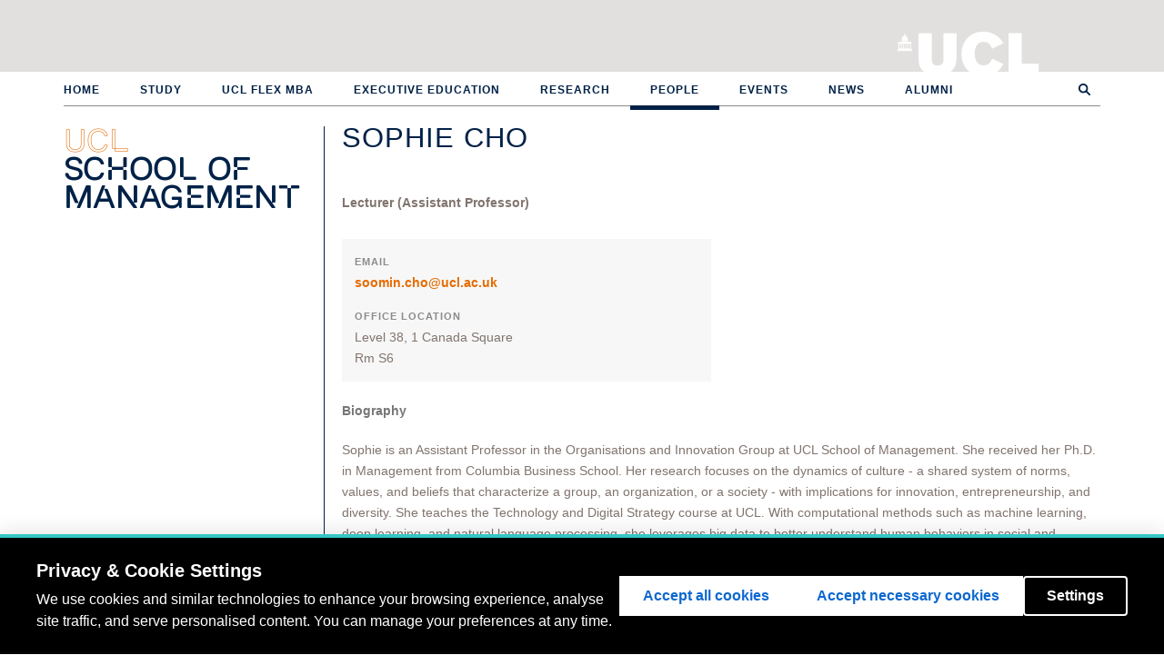

--- FILE ---
content_type: text/html; charset=utf-8
request_url: https://www.mgmt.ucl.ac.uk/people/sophiecho
body_size: 6397
content:
<!DOCTYPE html PUBLIC "-//W3C//DTD XHTML+RDFa 1.0//EN"
  "http://www.w3.org/MarkUp/DTD/xhtml-rdfa-1.dtd">
<html lang="en" dir="ltr" prefix="content: http://purl.org/rss/1.0/modules/content/ dc: http://purl.org/dc/terms/ foaf: http://xmlns.com/foaf/0.1/ og: http://ogp.me/ns# rdfs: http://www.w3.org/2000/01/rdf-schema# sioc: http://rdfs.org/sioc/ns# sioct: http://rdfs.org/sioc/types# skos: http://www.w3.org/2004/02/skos/core# xsd: http://www.w3.org/2001/XMLSchema#">
<head profile="http://www.w3.org/1999/xhtml/vocab">
  <meta charset="utf-8">
  <meta name="viewport" content="width=device-width, initial-scale=1.0">
  <meta name="google-site-verification" content="htkCdxrkDMQ-BigfyvvOyrm6WyhYzcJ2VQi2H90ddmo" />
  <meta name="facebook-domain-verification" content="gbutgo9moa5odib1llo6ut1az6d4f3" />
  <meta http-equiv="Content-Type" content="text/html; charset=utf-8" />
<meta about="/people/sophiecho#me" typeof="foaf:Person" rel="foaf:account" resource="/people/sophiecho" />
<meta about="/people/sophiecho" property="foaf:name" content="sophiecho" />
<link rel="shortcut icon" href="https://www.mgmt.ucl.ac.uk/sites/all/themes/msi/favicon.ico" type="image/vnd.microsoft.icon" />
<meta name="generator" content="Drupal 7 (http://drupal.org)" />
<link rel="canonical" href="https://www.mgmt.ucl.ac.uk/people/sophiecho" />
<link rel="shortlink" href="https://www.mgmt.ucl.ac.uk/user/1630" />
  <title>Sophie Cho | UCL School of Management</title>
  <link type="text/css" rel="stylesheet" href="https://www.mgmt.ucl.ac.uk/sites/default/files/css/css_lQaZfjVpwP_oGNqdtWCSpJT1EMqXdMiU84ekLLxQnc4.css" media="all" />
<link type="text/css" rel="stylesheet" href="https://www.mgmt.ucl.ac.uk/sites/default/files/css/css_hJg3OWd9vwtT1vqGijzoOz6VILOoRRDk5zdjX4iEfHE.css" media="all" />
<link type="text/css" rel="stylesheet" href="https://www.mgmt.ucl.ac.uk/sites/default/files/css/css_I-aEE2V7ewAL10H2Yy-n5tp4Viw4pYM9XYHP9oyC9Hc.css" media="all" />
<link type="text/css" rel="stylesheet" href="https://www.mgmt.ucl.ac.uk/sites/default/files/css/css_HCigQb2bYA_Hi6tw5zn19LGQILfyz-KVC3z3Gogqmio.css" media="all" />

  <!--[if lt IE 9]>
    <style>@import url("/sites/all/themes/msi/css/ie8.css");</style>
  <![endif]-->

  <!-- HTML5 element support for IE6-8 -->
  <!--[if lt IE 9]>
    <script src="//html5shiv.googlecode.com/svn/trunk/html5.js"></script>
  <![endif]-->

  <!-- HTML5 Shim and Respond.js IE8 support of HTML5 elements and media queries -->
  <!-- WARNING: Respond.js doesnt work if you view the page via file:// -->
  <!--[if lt IE 9]>
      <script src="https://oss.maxcdn.com/html5shiv/3.7.2/html5shiv.min.js"></script>
      <script src="https://oss.maxcdn.com/respond/1.4.2/respond.min.js"></script>
      <![endif]-->

  <script src="https://www.mgmt.ucl.ac.uk/sites/default/files/js/js_bHixdNqIm_fGV7c3IlqVJl-OQXz4T0rdcigI0kCjuGg.js"></script>
<script src="https://www.mgmt.ucl.ac.uk/sites/default/files/js/js__leao0PoPXNofZF3_qpGABEb1Jk-1KIYt-UV6Ec2YpM.js"></script>
<script>jQuery.extend(Drupal.settings, {"basePath":"\/","pathPrefix":"","ajaxPageState":{"theme":"msi","theme_token":"gQY_3_eQPlYaehpRd0ok58rCpDPxP7VzXXz4VMGmOx0","js":{"sites\/all\/themes\/bootstrap\/js\/bootstrap.js":1,"sites\/all\/modules\/jquery_update\/replace\/jquery\/1.10\/jquery.min.js":1,"misc\/jquery-extend-3.4.0.js":1,"misc\/jquery-html-prefilter-3.5.0-backport.js":1,"misc\/jquery.once.js":1,"misc\/drupal.js":1,"sites\/all\/themes\/msi\/bootstrap\/js\/affix.js":1,"sites\/all\/themes\/msi\/bootstrap\/js\/alert.js":1,"sites\/all\/themes\/msi\/bootstrap\/js\/button.js":1,"sites\/all\/themes\/msi\/bootstrap\/js\/carousel.js":1,"sites\/all\/themes\/msi\/bootstrap\/js\/collapse.js":1,"sites\/all\/themes\/msi\/bootstrap\/js\/dropdown.js":1,"sites\/all\/themes\/msi\/bootstrap\/js\/modal.js":1,"sites\/all\/themes\/msi\/bootstrap\/js\/tooltip.js":1,"sites\/all\/themes\/msi\/bootstrap\/js\/popover.js":1,"sites\/all\/themes\/msi\/bootstrap\/js\/scrollspy.js":1,"sites\/all\/themes\/msi\/bootstrap\/js\/tab.js":1,"sites\/all\/themes\/msi\/bootstrap\/js\/transition.js":1,"sites\/all\/themes\/msi\/js\/jquery.stellar.min.js":1,"sites\/all\/themes\/msi\/js\/jquery.scrollTo.js":1,"sites\/all\/themes\/msi\/js\/underscore-min.js":1,"sites\/all\/themes\/msi\/js\/oriel.js":1,"sites\/all\/themes\/msi\/js\/isotope.pkgd.min.js":1,"sites\/all\/themes\/msi\/js\/imagesloaded.pkgd.min.js":1,"sites\/all\/themes\/msi\/js\/quickfilter.js":1,"sites\/all\/themes\/msi\/js\/msi\/init.js":1,"sites\/all\/themes\/msi\/js\/msi\/subnav.js":1,"sites\/all\/themes\/msi\/js\/msi\/research.js":1,"sites\/all\/themes\/msi\/js\/msi\/slideshow.js":1,"sites\/all\/themes\/msi\/js\/msi\/main.js":1},"css":{"modules\/system\/system.base.css":1,"sites\/all\/modules\/calendar\/css\/calendar_multiday.css":1,"sites\/all\/modules\/date\/date_api\/date.css":1,"sites\/all\/modules\/date\/date_popup\/themes\/datepicker.1.7.css":1,"modules\/field\/theme\/field.css":1,"sites\/all\/modules\/logintoboggan\/logintoboggan.css":1,"modules\/node\/node.css":1,"sites\/all\/modules\/workflow\/workflow_admin_ui\/workflow_admin_ui.css":1,"sites\/all\/modules\/views\/css\/views.css":1,"sites\/all\/modules\/ctools\/css\/ctools.css":1,"sites\/all\/modules\/panels\/css\/panels.css":1,"sites\/all\/modules\/typogrify\/typogrify.css":1,"sites\/all\/modules\/node_embed\/plugins\/node_embed\/node_embed.css":1,"sites\/all\/modules\/field_collection\/field_collection.theme.css":1,"sites\/all\/themes\/msi\/css\/style.css":1,"sites\/all\/themes\/msi\/css\/msi.css":1}},"msi_misc":{"sub_sub_nav":false},"urlIsAjaxTrusted":{"\/people\/sophiecho":true},"bootstrap":{"anchorsFix":1,"anchorsSmoothScrolling":1,"formHasError":1,"popoverEnabled":1,"popoverOptions":{"animation":1,"html":0,"placement":"right","selector":"","trigger":"click","triggerAutoclose":1,"title":"","content":"","delay":0,"container":"body"},"tooltipEnabled":1,"tooltipOptions":{"animation":1,"html":0,"placement":"auto left","selector":"","trigger":"hover focus","delay":0,"container":"body"}}});</script>

  <script>
    // UCL cookie consent config.
    window.privacyConfig = {
    // Allowlist domains that should never be blocked
      allowlist: [
        'app.geckoform.com',
        'mailer.ucl.ac.uk',
        'popcard.unibuddy.co',
        'cdn.unibuddy.co'
      ]
    }
  </script>

  <script src="https://cookie-consent.ucl.ac.uk/dist/ucl-consent.blocker.min.js"></script>
  <script src="https://cookie-consent.ucl.ac.uk/dist/ucl-consent.ui-full.min.js" defer></script>

      <!-- Google Tag Manager -->
    <script async src="https://www.googletagmanager.com/gtag/js?id=G-B5BPYPSH63"></script>
    <script>
      window.dataLayer = window.dataLayer || [];
      function gtag(){dataLayer.push(arguments);}
      gtag('js', new Date());

      gtag('config', 'G-B5BPYPSH63');

      (function(w,d,u,t,o,c){w['dmtrackingobjectname']=o;c=d.createElement(t);c.async=1;c.src=u;t=d.getElementsByTagName
        (t)[0];t.parentNode.insertBefore(c,t);w[o]=w[o]||function(){(w[o].q=w[o].q||[]).push(arguments);};
      })(window, document, '//static.trackedweb.net/js/_dmptv4.js', 'script', 'dmPt');
      window.dmPt('create', 'DM-7354354429-01', 'www.mgmt.ucl.ac.uk');
      window.dmPt('track');
    </script>

    <!-- Other tag manager code? -->
    <script>(function(w,d,s,l,i){w[l]=w[l]||[];w[l].push({'gtm.start':
    new Date().getTime(),event:'gtm.js'});var f=d.getElementsByTagName(s)[0],
    j=d.createElement(s),dl=l!='dataLayer'?'&l='+l:'';j.async=true;j.src=
    'https://www.googletagmanager.com/gtm.js?id='+i+dl;f.parentNode.insertBefore(j,f);
    })(window,document,'script','dataLayer','GTM-KH7WZ9D');</script>
    <!-- End Google Tag Manager -->
  </head>

<body class="html not-front not-logged-in no-sidebars page-user page-user- page-user-1630 production-environment webtype" >
  <!-- Google Tag Manager (noscript) -->
<noscript><iframe src="https://www.googletagmanager.com/ns.html?id=GTM-KH7WZ9D"
height="0" width="0" style="display:none;visibility:hidden"></iframe></noscript>
<!-- End Google Tag Manager (noscript) -->
  
  <div id="skip-link">
    <a href="#main-content" class="element-invisible element-focusable">Skip to main content</a>
  </div>
    <header id="navbar" role="banner" class="navbar navbar-default">
  <div id="site-top-header">
    <div id="ucl-banner-inner">
              <h1>
          <a href="/" title="Home">UCL School of Management</a>
        </h1>
            <h2>
        <a href="http://www.ucl.ac.uk">University College London</a>
      </h2>
    </div>
  </div>
  <div id="navbar-container">
    <div class="inner">
      <div class="navbar-header">
        <!-- .btn-navbar is used as the toggle for collapsed navbar content -->
        <button type="button" class="navbar-toggle" data-toggle="collapse" data-target=".navbar-collapse">
          <span class="sr-only">Toggle navigation</span>
          <span class="icon-bar"></span>
          <span class="icon-bar"></span>
          <span class="icon-bar"></span>
        </button>
      </div>

              <div class="navbar-collapse collapse">
          <nav role="navigation">
                          <ul class="menu nav navbar-nav"><li class="first leaf"><a href="/">Home</a></li>
<li class="collapsed"><a href="/study">Study</a></li>
<li class="leaf"><a href="/ucl-flex-mba" title="">UCL Flex MBA</a></li>
<li class="leaf"><a href="/executive-education" title="">Executive Education</a></li>
<li class="leaf"><a href="/research">Research</a></li>
<li class="collapsed active-trail active"><a href="/people" class="active-trail">People</a></li>
<li class="leaf"><a href="/events">Events</a></li>
<li class="leaf"><a href="/news">News</a></li>
<li class="last leaf"><a href="/alumni">Alumni</a></li>
</ul>                                              </nav>
        </div>
          </div>
  </div>
</header>


<div id="page-bg-container">
  <div class="main-container container">

    <header role="banner" id="page-header">
      
          </header> <!-- /#page-header -->

    <div class="row row-contains-sidebar">

              <aside class="col-sm-3" role="complementary">
          <h1 class="side-site-title"><span class="ucl">UCL</span><br>School of Management</h1>
                  </aside>  <!-- /#sidebar-first -->
      
      <section class="col-sm-9">

        <header id="printable">
          UCL School of Management        </header>

                        <a id="main-content"></a>
                                  <h1 class="page-header">Sophie Cho</h1>
                                                                            <div class="region region-content">
    <section id="block-system-main" class="block block-system clearfix">

      
  <div class="profile" typeof="sioc:UserAccount" about="/people/sophiecho">

  <div class="job-title"><div class="field field-name-field-official-job-title field-type-text field-label-hidden">
    <div class="field-items">
          <div class="field-item even">Lecturer (Assistant Professor)</div>
      </div>
</div>
</div>
    
  <div class="row">

    
    <div class="col-sm-6">
      <div class="contact-info ">

                          <div class="email field">
            <div class="field-label">Email</div>
            <a href="mailto:soomin.cho@ucl.ac.uk">soomin.cho@ucl.ac.uk</a>
          </div>
        
                <div class="field-collection-container clearfix">  <div class="field field-name-field-office-location-2 field-type-field-collection field-label-above">
                  <div class="field-label">Office location</div>
              <div class="field-items">
              <div class="field-item even"><div class="field-collection-view clearfix view-mode-full field-collection-view-final"><div class="entity entity-field-collection-item field-collection-item-field-office-location-2" about="/field-collection/field-office-location-2/766" typeof="">
  <div class="content">
      <div class="field field-name-field-office-location-building field-type-list-text field-label-hidden">
        <div class="field-items">
              <div class="field-item even">Level 38, 1 Canada Square</div>
          </div>
  </div>
<div class="field field-name-field-office-location-room field-type-text field-label-hidden">
    <div class="field-items">
          <div class="field-item even">
        Rm S6      </div>
      </div>
</div>
  </div>
</div>
</div></div>
          </div>
  </div>
</div>
        
        
      </div>

    </div>
  </div>
  <div class="row">
    <div class="col-sm-12">
      
      
                  <h4>Biography</h4>
          <div class="field field-name-field-biography field-type-text-long field-label-hidden">
    <div class="field-items">
          <div class="field-item even"><p>Sophie is an Assistant Professor in the Organisations and Innovation Group at UCL School of Management. She received her Ph.D. in Management from Columbia Business School. Her research focuses on the dynamics of culture - a shared system of norms, values, and beliefs that characterize a group, an organization, or a society - with implications for innovation, entrepreneurship, and diversity. She teaches the Technology and Digital Strategy course at UCL. With computational methods such as machine learning, deep learning, and natural language processing, she leverages big data to better understand human behaviors in social and organizational settings.</p></div>
      </div>
</div>
                          <div class="field-name-field-cv">
            <a href="https://www.mgmt.ucl.ac.uk/sites/default/files/profile_cvs/C.V.%20SophieCho.pdf"><b>Download CV</b> [PDF]</a>
          </div>
                
        
        
        
                  </div>
  </div>
</div>

</section>
  </div>
      </section>

      
    </div>
  </div>
</div>

<div class="footer-container">

  <footer class="footer container top-footer">
    <div class="row">
      <div class="col-sm-8">
          <div class="region region-footer-left">
    <section id="block-block-7" class="block block-block clearfix">

      
  <ul>
	<li><a href="/vacancies">Job vacancies</a></li>
</ul>
</section>
  </div>
      </div>
      <div class="col-sm-4">
          <div class="region region-footer-right">
    <section id="block-search-form" class="block block-search clearfix">

      
  <form class="form-search content-search" action="/people/sophiecho" method="post" id="search-block-form" accept-charset="UTF-8"><div><div>
      <h2 class="element-invisible">Search form</h2>
    <div class="input-group"><input title="Enter the terms you wish to search for." placeholder="Search" class="form-control form-text" type="text" id="edit-search-block-form--2" name="search_block_form" value="" size="15" maxlength="128" /><span class="input-group-btn"><button type="submit" class="btn btn-primary"><span class="icon glyphicon glyphicon-search" aria-hidden="true"></span>
</button></span></div><div class="form-actions form-wrapper form-group" id="edit-actions"><button class="element-invisible btn btn-primary form-submit" type="submit" id="edit-submit" name="op" value="Search">Search</button>
</div><input type="hidden" name="form_build_id" value="form-1FjuPNn9GHw6Mu7X9jppZ4sOvzBegji1YPkNbZqoG4k" />
<input type="hidden" name="form_id" value="search_block_form" />
</div>
</div></form>
</section>
  </div>
      </div>
    </div>
  </footer>

  <footer class="footer container bottom-footer">
    <div class="row">
      <div class="col-sm-12">
          <div class="region region-footer-bottom">
    <section id="block-block-4" class="block block-block clearfix">

      
  <ul><li><a href="http://www.ucl.ac.uk/">University College London</a></li>
<li><a href="/vacancies">Job vacancies</a></li>
<li><a href="http://www.ucl.ac.uk/disclaimer">Disclaimer</a></li>
<li><a href="http://www.ucl.ac.uk/foi">Freedom of Information</a></li>
<li><a href="http://www.ucl.ac.uk/accessibility">Accessibility</a></li>
<li><a href="http://www.ucl.ac.uk/privacy">Privacy</a></li>
<li><a href="http://www.ucl.ac.uk/cookies">Cookies</a></li>
<li><a href="http://www.ucl.ac.uk/advanced-search">Advanced Search</a></li>
</ul><p class="footer-logos"><img alt="" class="engineering-logo" src="/sites/all/themes/msi/images/UCL_engineering_logo_blue.png" /><img alt="" class="athena-logo" src="/sites/all/themes/msi/images/athena-swan-bronze-award.png" /><img alt="" class="amba-logo" src="/sites/all/themes/msi/images/AMBA-logo-Acc-black.png" /><img alt="" class="gcec-logo" src="/sites/all/themes/msi/images/gcec.png" /><br /><img alt="" style="position: absolute; left: 654px; width: 150px; top: 2px;" src="/sites/default/files/upload/Full-color%20Horizontal%20Accreditation%20Seal.png" /></p>
<p><a class="login" href="/user" rel="nofollow"><img alt="" src="/sites/all/themes/msi/images/plus.png" /></a></p>
<ul class="social-icons"><li><a target="_blank" href="https://www.facebook.com/UCLSoM/"><i class="fab fa-facebook-f"></i></a></li>
<li><a target="_blank" href="https://twitter.com/UCLSoM"><i class="fab fa-twitter"></i></a></li>
<li><a target="_blank" href="https://www.linkedin.com/school/ucl-school-of-management/"><i class="fab fa-linkedin-in"></i></a></li>
<li><a target="_blank" href="https://www.instagram.com/ucl_som/?hl=en"><i class="fab fa-instagram"></i></a></li>
<li><a href="/blog">Blog</a></li>
<li><a href="/contact">Contact</a></li>
</ul>
</section>
  </div>
      </div>
    </div>
  </footer>

</div>
  <script src="https://www.mgmt.ucl.ac.uk/sites/default/files/js/js_MRdvkC2u4oGsp5wVxBG1pGV5NrCPW3mssHxIn6G9tGE.js"></script>

      <script type="text/javascript">
     (function(i,s,o,g,r,a,m){i['GoogleAnalyticsObject']=r;i[r]=i[r]||function(){
       (i[r].q=i[r].q||[]).push(arguments)},i[r].l=1*new Date();a=s.createElement(o),
                              m=s.getElementsByTagName(o)[0];a.async=1;a.src=g;m.parentNode.insertBefore(a,m)
     })(window,document,'script','//www.google-analytics.com/analytics.js','ga');

     ga('create', 'UA-56587588-1', 'auto');
     ga('require', 'linkid', 'linkid.js');
     ga('send', 'pageview');
    </script>
  
      <!-- Facebook Pixel Code -->
    <script>
     !function(f,b,e,v,n,t,s)
     {if(f.fbq)return;n=f.fbq=function(){n.callMethod?
                                         n.callMethod.apply(n,arguments):n.queue.push(arguments)};
       if(!f._fbq)f._fbq=n;n.push=n;n.loaded=!0;n.version='2.0';
       n.queue=[];t=b.createElement(e);t.async=!0;
       t.src=v;s=b.getElementsByTagName(e)[0];
       s.parentNode.insertBefore(t,s)}(window,document,'script',
                                       'https://connect.facebook.net/en_US/fbevents.js');
     fbq('init', '947209735410029');
     fbq('track', 'PageView');
    </script>
    <noscript>
      <img height="1" width="1"
           src="https://www.facebook.com/tr?id=947209735410029&ev=PageView&noscript=1"/>
    </noscript>
    <!-- End Facebook Pixel Code -->

    <!-- LinkedIn pixel code -->
    <script type="text/javascript">
     _linkedin_partner_id = "445826";
     window._linkedin_data_partner_ids = window._linkedin_data_partner_ids || [];
     window._linkedin_data_partner_ids.push(_linkedin_partner_id);
    </script><script type="text/javascript">
              (function(){var s = document.getElementsByTagName("script")[0];
                var b = document.createElement("script");
                b.type = "text/javascript";b.async = true;
                b.src = "https://snap.licdn.com/li.lms-analytics/insight.min.js";
                s.parentNode.insertBefore(b, s);})();
    </script>
    <noscript>
      <img height="1" width="1" style="display:none;" alt="" src="https://dc.ads.linkedin.com/collect/?pid=445826&fmt=gif" />
    </noscript>
    <!-- End LinkedIn pixel code -->
  </body>
</html>


--- FILE ---
content_type: text/css
request_url: https://www.mgmt.ucl.ac.uk/sites/default/files/css/css_HCigQb2bYA_Hi6tw5zn19LGQILfyz-KVC3z3Gogqmio.css
body_size: 42165
content:
html{font-family:sans-serif;-ms-text-size-adjust:100%;-webkit-text-size-adjust:100%;}body{margin:0;}article,aside,details,figcaption,figure,footer,header,hgroup,main,nav,section,summary{display:block;}audio,canvas,progress,video{display:inline-block;vertical-align:baseline;}audio:not([controls]){display:none;height:0;}[hidden],template{display:none;}a{background:transparent;}a:active,a:hover{outline:0;}abbr[title]{border-bottom:1px dotted;}b,strong{font-weight:bold;}dfn{font-style:italic;}h1{font-size:2em;margin:0.67em 0;}mark{background:#ff0;color:#000;}small{font-size:80%;}sub,sup{font-size:75%;line-height:0;position:relative;vertical-align:baseline;}sup{top:-0.5em;}sub{bottom:-0.25em;}img{border:0;}svg:not(:root){overflow:hidden;}figure{margin:1em 40px;}hr{-moz-box-sizing:content-box;box-sizing:content-box;height:0;}pre{overflow:auto;}code,kbd,pre,samp{font-family:monospace,monospace;font-size:1em;}button,input,optgroup,select,textarea{color:inherit;font:inherit;margin:0;}button{overflow:visible;}button,select{text-transform:none;}button,html input[type="button"],input[type="reset"],input[type="submit"]{-webkit-appearance:button;cursor:pointer;}button[disabled],html input[disabled]{cursor:default;}button::-moz-focus-inner,input::-moz-focus-inner{border:0;padding:0;}input{line-height:normal;}input[type="checkbox"],input[type="radio"]{box-sizing:border-box;padding:0;}input[type="number"]::-webkit-inner-spin-button,input[type="number"]::-webkit-outer-spin-button{height:auto;}input[type="search"]{-webkit-appearance:textfield;-moz-box-sizing:content-box;-webkit-box-sizing:content-box;box-sizing:content-box;}input[type="search"]::-webkit-search-cancel-button,input[type="search"]::-webkit-search-decoration{-webkit-appearance:none;}fieldset{border:1px solid #c0c0c0;margin:0 2px;padding:0.35em 0.625em 0.75em;}legend{border:0;padding:0;}textarea{overflow:auto;}optgroup{font-weight:bold;}table{border-collapse:collapse;border-spacing:0;}td,th{padding:0;}@media print{*{text-shadow:none !important;color:#000 !important;background:transparent !important;box-shadow:none !important;}a,a:visited{text-decoration:underline;}a[href]:after{content:" (" attr(href) ")";}abbr[title]:after{content:" (" attr(title) ")";}a[href^="javascript:"]:after,a[href^="#"]:after{content:"";}pre,blockquote{border:1px solid #999;page-break-inside:avoid;}thead{display:table-header-group;}tr,img{page-break-inside:avoid;}img{max-width:100% !important;}p,h2,h3{orphans:3;widows:3;}h2,h3{page-break-after:avoid;}select{background:#fff !important;}.navbar{display:none;}.table td,.table th{background-color:#fff !important;}.btn > .caret,.dropup > .btn > .caret{border-top-color:#000 !important;}.label{border:1px solid #000;}.table{border-collapse:collapse !important;}.table-bordered th,.table-bordered td{border:1px solid #ddd !important;}}*{-webkit-box-sizing:border-box;-moz-box-sizing:border-box;box-sizing:border-box;}*:before,*:after{-webkit-box-sizing:border-box;-moz-box-sizing:border-box;box-sizing:border-box;}html{font-size:62.5%;-webkit-tap-highlight-color:rgba(0,0,0,0);}body{font-family:"Helvetica Neue",Helvetica,Arial,sans-serif;font-size:14px;line-height:1.42857143;color:#333333;background-color:#ffffff;}input,button,select,textarea{font-family:inherit;font-size:inherit;line-height:inherit;}a{color:#428bca;text-decoration:none;}a:hover,a:focus{color:#2a6496;text-decoration:underline;}a:focus{outline:thin dotted;outline:5px auto -webkit-focus-ring-color;outline-offset:-2px;}figure{margin:0;}img{vertical-align:middle;}.img-responsive,.thumbnail > img,.thumbnail a > img,.carousel-inner > .item > img,.carousel-inner > .item > a > img{display:block;max-width:100%;height:auto;}.img-rounded{border-radius:6px;}.img-thumbnail{padding:4px;line-height:1.42857143;background-color:#ffffff;border:1px solid #dddddd;border-radius:4px;-webkit-transition:all 0.2s ease-in-out;transition:all 0.2s ease-in-out;display:inline-block;max-width:100%;height:auto;}.img-circle{border-radius:50%;}hr{margin-top:20px;margin-bottom:20px;border:0;border-top:1px solid #eeeeee;}.sr-only{position:absolute;width:1px;height:1px;margin:-1px;padding:0;overflow:hidden;clip:rect(0,0,0,0);border:0;}h1,h2,h3,h4,h5,h6,.h1,.h2,.h3,.h4,.h5,.h6{font-family:inherit;font-weight:500;line-height:1.1;color:inherit;}h1 small,h2 small,h3 small,h4 small,h5 small,h6 small,.h1 small,.h2 small,.h3 small,.h4 small,.h5 small,.h6 small,h1 .small,h2 .small,h3 .small,h4 .small,h5 .small,h6 .small,.h1 .small,.h2 .small,.h3 .small,.h4 .small,.h5 .small,.h6 .small{font-weight:normal;line-height:1;color:#999999;}h1,.h1,h2,.h2,h3,.h3{margin-top:20px;margin-bottom:10px;}h1 small,.h1 small,h2 small,.h2 small,h3 small,.h3 small,h1 .small,.h1 .small,h2 .small,.h2 .small,h3 .small,.h3 .small{font-size:65%;}h4,.h4,h5,.h5,h6,.h6{margin-top:10px;margin-bottom:10px;}h4 small,.h4 small,h5 small,.h5 small,h6 small,.h6 small,h4 .small,.h4 .small,h5 .small,.h5 .small,h6 .small,.h6 .small{font-size:75%;}h1,.h1{font-size:36px;}h2,.h2{font-size:30px;}h3,.h3{font-size:24px;}h4,.h4{font-size:18px;}h5,.h5{font-size:14px;}h6,.h6{font-size:12px;}p{margin:0 0 10px;}.lead{margin-bottom:20px;font-size:16px;font-weight:200;line-height:1.4;}@media (min-width:768px){.lead{font-size:21px;}}small,.small{font-size:85%;}cite{font-style:normal;}.text-left{text-align:left;}.text-right{text-align:right;}.text-center{text-align:center;}.text-justify{text-align:justify;}.text-muted{color:#999999;}.text-primary{color:#428bca;}a.text-primary:hover{color:#3071a9;}.text-success{color:#3c763d;}a.text-success:hover{color:#2b542c;}.text-info{color:#31708f;}a.text-info:hover{color:#245269;}.text-warning{color:#8a6d3b;}a.text-warning:hover{color:#66512c;}.text-danger{color:#a94442;}a.text-danger:hover{color:#843534;}.bg-primary{color:#fff;background-color:#428bca;}a.bg-primary:hover{background-color:#3071a9;}.bg-success{background-color:#dff0d8;}a.bg-success:hover{background-color:#c1e2b3;}.bg-info{background-color:#d9edf7;}a.bg-info:hover{background-color:#afd9ee;}.bg-warning{background-color:#fcf8e3;}a.bg-warning:hover{background-color:#f7ecb5;}.bg-danger{background-color:#f2dede;}a.bg-danger:hover{background-color:#e4b9b9;}.page-header{padding-bottom:9px;margin:40px 0 20px;border-bottom:1px solid #eeeeee;}ul,ol{margin-top:0;margin-bottom:10px;}ul ul,ol ul,ul ol,ol ol{margin-bottom:0;}.list-unstyled{padding-left:0;list-style:none;}.list-inline{padding-left:0;list-style:none;margin-left:-5px;}.list-inline > li{display:inline-block;padding-left:5px;padding-right:5px;}dl{margin-top:0;margin-bottom:20px;}dt,dd{line-height:1.42857143;}dt{font-weight:bold;}dd{margin-left:0;}@media (min-width:768px){.dl-horizontal dt{float:left;width:160px;clear:left;text-align:right;overflow:hidden;text-overflow:ellipsis;white-space:nowrap;}.dl-horizontal dd{margin-left:180px;}}abbr[title],abbr[data-original-title]{cursor:help;border-bottom:1px dotted #999999;}.initialism{font-size:90%;text-transform:uppercase;}blockquote{padding:10px 20px;margin:0 0 20px;font-size:17.5px;border-left:5px solid #eeeeee;}blockquote p:last-child,blockquote ul:last-child,blockquote ol:last-child{margin-bottom:0;}blockquote footer,blockquote small,blockquote .small{display:block;font-size:80%;line-height:1.42857143;color:#999999;}blockquote footer:before,blockquote small:before,blockquote .small:before{content:'\2014 \00A0';}.blockquote-reverse,blockquote.pull-right{padding-right:15px;padding-left:0;border-right:5px solid #eeeeee;border-left:0;text-align:right;}.blockquote-reverse footer:before,blockquote.pull-right footer:before,.blockquote-reverse small:before,blockquote.pull-right small:before,.blockquote-reverse .small:before,blockquote.pull-right .small:before{content:'';}.blockquote-reverse footer:after,blockquote.pull-right footer:after,.blockquote-reverse small:after,blockquote.pull-right small:after,.blockquote-reverse .small:after,blockquote.pull-right .small:after{content:'\00A0 \2014';}blockquote:before,blockquote:after{content:"";}address{margin-bottom:20px;font-style:normal;line-height:1.42857143;}code,kbd,pre,samp{font-family:Menlo,Monaco,Consolas,"Courier New",monospace;}code{padding:2px 4px;font-size:90%;color:#c7254e;background-color:#f9f2f4;white-space:nowrap;border-radius:4px;}kbd{padding:2px 4px;font-size:90%;color:#ffffff;background-color:#333333;border-radius:3px;box-shadow:inset 0 -1px 0 rgba(0,0,0,0.25);}pre{display:block;padding:9.5px;margin:0 0 10px;font-size:13px;line-height:1.42857143;word-break:break-all;word-wrap:break-word;color:#333333;background-color:#f5f5f5;border:1px solid #cccccc;border-radius:4px;}pre code{padding:0;font-size:inherit;color:inherit;white-space:pre-wrap;background-color:transparent;border-radius:0;}.pre-scrollable{max-height:340px;overflow-y:scroll;}.container{margin-right:auto;margin-left:auto;padding-left:15px;padding-right:15px;}@media (min-width:768px){.container{width:750px;}}@media (min-width:992px){.container{width:970px;}}@media (min-width:1200px){.container{width:1170px;}}.container-fluid{margin-right:auto;margin-left:auto;padding-left:15px;padding-right:15px;}.row{margin-left:-15px;margin-right:-15px;}.col-xs-1,.col-sm-1,.col-md-1,.col-lg-1,.col-xs-2,.col-sm-2,.col-md-2,.col-lg-2,.col-xs-3,.col-sm-3,.col-md-3,.col-lg-3,.col-xs-4,.col-sm-4,.col-md-4,.col-lg-4,.col-xs-5,.col-sm-5,.col-md-5,.col-lg-5,.col-xs-6,.col-sm-6,.col-md-6,.col-lg-6,.col-xs-7,.col-sm-7,.col-md-7,.col-lg-7,.col-xs-8,.col-sm-8,.col-md-8,.col-lg-8,.col-xs-9,.col-sm-9,.col-md-9,.col-lg-9,.col-xs-10,.col-sm-10,.col-md-10,.col-lg-10,.col-xs-11,.col-sm-11,.col-md-11,.col-lg-11,.col-xs-12,.col-sm-12,.col-md-12,.col-lg-12{position:relative;min-height:1px;padding-left:15px;padding-right:15px;}.col-xs-1,.col-xs-2,.col-xs-3,.col-xs-4,.col-xs-5,.col-xs-6,.col-xs-7,.col-xs-8,.col-xs-9,.col-xs-10,.col-xs-11,.col-xs-12{float:left;}.col-xs-12{width:100%;}.col-xs-11{width:91.66666667%;}.col-xs-10{width:83.33333333%;}.col-xs-9{width:75%;}.col-xs-8{width:66.66666667%;}.col-xs-7{width:58.33333333%;}.col-xs-6{width:50%;}.col-xs-5{width:41.66666667%;}.col-xs-4{width:33.33333333%;}.col-xs-3{width:25%;}.col-xs-2{width:16.66666667%;}.col-xs-1{width:8.33333333%;}.col-xs-pull-12{right:100%;}.col-xs-pull-11{right:91.66666667%;}.col-xs-pull-10{right:83.33333333%;}.col-xs-pull-9{right:75%;}.col-xs-pull-8{right:66.66666667%;}.col-xs-pull-7{right:58.33333333%;}.col-xs-pull-6{right:50%;}.col-xs-pull-5{right:41.66666667%;}.col-xs-pull-4{right:33.33333333%;}.col-xs-pull-3{right:25%;}.col-xs-pull-2{right:16.66666667%;}.col-xs-pull-1{right:8.33333333%;}.col-xs-pull-0{right:0%;}.col-xs-push-12{left:100%;}.col-xs-push-11{left:91.66666667%;}.col-xs-push-10{left:83.33333333%;}.col-xs-push-9{left:75%;}.col-xs-push-8{left:66.66666667%;}.col-xs-push-7{left:58.33333333%;}.col-xs-push-6{left:50%;}.col-xs-push-5{left:41.66666667%;}.col-xs-push-4{left:33.33333333%;}.col-xs-push-3{left:25%;}.col-xs-push-2{left:16.66666667%;}.col-xs-push-1{left:8.33333333%;}.col-xs-push-0{left:0%;}.col-xs-offset-12{margin-left:100%;}.col-xs-offset-11{margin-left:91.66666667%;}.col-xs-offset-10{margin-left:83.33333333%;}.col-xs-offset-9{margin-left:75%;}.col-xs-offset-8{margin-left:66.66666667%;}.col-xs-offset-7{margin-left:58.33333333%;}.col-xs-offset-6{margin-left:50%;}.col-xs-offset-5{margin-left:41.66666667%;}.col-xs-offset-4{margin-left:33.33333333%;}.col-xs-offset-3{margin-left:25%;}.col-xs-offset-2{margin-left:16.66666667%;}.col-xs-offset-1{margin-left:8.33333333%;}.col-xs-offset-0{margin-left:0%;}@media (min-width:768px){.col-sm-1,.col-sm-2,.col-sm-3,.col-sm-4,.col-sm-5,.col-sm-6,.col-sm-7,.col-sm-8,.col-sm-9,.col-sm-10,.col-sm-11,.col-sm-12{float:left;}.col-sm-12{width:100%;}.col-sm-11{width:91.66666667%;}.col-sm-10{width:83.33333333%;}.col-sm-9{width:75%;}.col-sm-8{width:66.66666667%;}.col-sm-7{width:58.33333333%;}.col-sm-6{width:50%;}.col-sm-5{width:41.66666667%;}.col-sm-4{width:33.33333333%;}.col-sm-3{width:25%;}.col-sm-2{width:16.66666667%;}.col-sm-1{width:8.33333333%;}.col-sm-pull-12{right:100%;}.col-sm-pull-11{right:91.66666667%;}.col-sm-pull-10{right:83.33333333%;}.col-sm-pull-9{right:75%;}.col-sm-pull-8{right:66.66666667%;}.col-sm-pull-7{right:58.33333333%;}.col-sm-pull-6{right:50%;}.col-sm-pull-5{right:41.66666667%;}.col-sm-pull-4{right:33.33333333%;}.col-sm-pull-3{right:25%;}.col-sm-pull-2{right:16.66666667%;}.col-sm-pull-1{right:8.33333333%;}.col-sm-pull-0{right:0%;}.col-sm-push-12{left:100%;}.col-sm-push-11{left:91.66666667%;}.col-sm-push-10{left:83.33333333%;}.col-sm-push-9{left:75%;}.col-sm-push-8{left:66.66666667%;}.col-sm-push-7{left:58.33333333%;}.col-sm-push-6{left:50%;}.col-sm-push-5{left:41.66666667%;}.col-sm-push-4{left:33.33333333%;}.col-sm-push-3{left:25%;}.col-sm-push-2{left:16.66666667%;}.col-sm-push-1{left:8.33333333%;}.col-sm-push-0{left:0%;}.col-sm-offset-12{margin-left:100%;}.col-sm-offset-11{margin-left:91.66666667%;}.col-sm-offset-10{margin-left:83.33333333%;}.col-sm-offset-9{margin-left:75%;}.col-sm-offset-8{margin-left:66.66666667%;}.col-sm-offset-7{margin-left:58.33333333%;}.col-sm-offset-6{margin-left:50%;}.col-sm-offset-5{margin-left:41.66666667%;}.col-sm-offset-4{margin-left:33.33333333%;}.col-sm-offset-3{margin-left:25%;}.col-sm-offset-2{margin-left:16.66666667%;}.col-sm-offset-1{margin-left:8.33333333%;}.col-sm-offset-0{margin-left:0%;}}@media (min-width:992px){.col-md-1,.col-md-2,.col-md-3,.col-md-4,.col-md-5,.col-md-6,.col-md-7,.col-md-8,.col-md-9,.col-md-10,.col-md-11,.col-md-12{float:left;}.col-md-12{width:100%;}.col-md-11{width:91.66666667%;}.col-md-10{width:83.33333333%;}.col-md-9{width:75%;}.col-md-8{width:66.66666667%;}.col-md-7{width:58.33333333%;}.col-md-6{width:50%;}.col-md-5{width:41.66666667%;}.col-md-4{width:33.33333333%;}.col-md-3{width:25%;}.col-md-2{width:16.66666667%;}.col-md-1{width:8.33333333%;}.col-md-pull-12{right:100%;}.col-md-pull-11{right:91.66666667%;}.col-md-pull-10{right:83.33333333%;}.col-md-pull-9{right:75%;}.col-md-pull-8{right:66.66666667%;}.col-md-pull-7{right:58.33333333%;}.col-md-pull-6{right:50%;}.col-md-pull-5{right:41.66666667%;}.col-md-pull-4{right:33.33333333%;}.col-md-pull-3{right:25%;}.col-md-pull-2{right:16.66666667%;}.col-md-pull-1{right:8.33333333%;}.col-md-pull-0{right:0%;}.col-md-push-12{left:100%;}.col-md-push-11{left:91.66666667%;}.col-md-push-10{left:83.33333333%;}.col-md-push-9{left:75%;}.col-md-push-8{left:66.66666667%;}.col-md-push-7{left:58.33333333%;}.col-md-push-6{left:50%;}.col-md-push-5{left:41.66666667%;}.col-md-push-4{left:33.33333333%;}.col-md-push-3{left:25%;}.col-md-push-2{left:16.66666667%;}.col-md-push-1{left:8.33333333%;}.col-md-push-0{left:0%;}.col-md-offset-12{margin-left:100%;}.col-md-offset-11{margin-left:91.66666667%;}.col-md-offset-10{margin-left:83.33333333%;}.col-md-offset-9{margin-left:75%;}.col-md-offset-8{margin-left:66.66666667%;}.col-md-offset-7{margin-left:58.33333333%;}.col-md-offset-6{margin-left:50%;}.col-md-offset-5{margin-left:41.66666667%;}.col-md-offset-4{margin-left:33.33333333%;}.col-md-offset-3{margin-left:25%;}.col-md-offset-2{margin-left:16.66666667%;}.col-md-offset-1{margin-left:8.33333333%;}.col-md-offset-0{margin-left:0%;}}@media (min-width:1200px){.col-lg-1,.col-lg-2,.col-lg-3,.col-lg-4,.col-lg-5,.col-lg-6,.col-lg-7,.col-lg-8,.col-lg-9,.col-lg-10,.col-lg-11,.col-lg-12{float:left;}.col-lg-12{width:100%;}.col-lg-11{width:91.66666667%;}.col-lg-10{width:83.33333333%;}.col-lg-9{width:75%;}.col-lg-8{width:66.66666667%;}.col-lg-7{width:58.33333333%;}.col-lg-6{width:50%;}.col-lg-5{width:41.66666667%;}.col-lg-4{width:33.33333333%;}.col-lg-3{width:25%;}.col-lg-2{width:16.66666667%;}.col-lg-1{width:8.33333333%;}.col-lg-pull-12{right:100%;}.col-lg-pull-11{right:91.66666667%;}.col-lg-pull-10{right:83.33333333%;}.col-lg-pull-9{right:75%;}.col-lg-pull-8{right:66.66666667%;}.col-lg-pull-7{right:58.33333333%;}.col-lg-pull-6{right:50%;}.col-lg-pull-5{right:41.66666667%;}.col-lg-pull-4{right:33.33333333%;}.col-lg-pull-3{right:25%;}.col-lg-pull-2{right:16.66666667%;}.col-lg-pull-1{right:8.33333333%;}.col-lg-pull-0{right:0%;}.col-lg-push-12{left:100%;}.col-lg-push-11{left:91.66666667%;}.col-lg-push-10{left:83.33333333%;}.col-lg-push-9{left:75%;}.col-lg-push-8{left:66.66666667%;}.col-lg-push-7{left:58.33333333%;}.col-lg-push-6{left:50%;}.col-lg-push-5{left:41.66666667%;}.col-lg-push-4{left:33.33333333%;}.col-lg-push-3{left:25%;}.col-lg-push-2{left:16.66666667%;}.col-lg-push-1{left:8.33333333%;}.col-lg-push-0{left:0%;}.col-lg-offset-12{margin-left:100%;}.col-lg-offset-11{margin-left:91.66666667%;}.col-lg-offset-10{margin-left:83.33333333%;}.col-lg-offset-9{margin-left:75%;}.col-lg-offset-8{margin-left:66.66666667%;}.col-lg-offset-7{margin-left:58.33333333%;}.col-lg-offset-6{margin-left:50%;}.col-lg-offset-5{margin-left:41.66666667%;}.col-lg-offset-4{margin-left:33.33333333%;}.col-lg-offset-3{margin-left:25%;}.col-lg-offset-2{margin-left:16.66666667%;}.col-lg-offset-1{margin-left:8.33333333%;}.col-lg-offset-0{margin-left:0%;}}table{max-width:100%;background-color:transparent;}th{text-align:left;}.table{width:100%;margin-bottom:20px;}.table > thead > tr > th,.table > tbody > tr > th,.table > tfoot > tr > th,.table > thead > tr > td,.table > tbody > tr > td,.table > tfoot > tr > td{padding:8px;line-height:1.42857143;vertical-align:top;border-top:1px solid #dddddd;}.table > thead > tr > th{vertical-align:bottom;border-bottom:2px solid #dddddd;}.table > caption + thead > tr:first-child > th,.table > colgroup + thead > tr:first-child > th,.table > thead:first-child > tr:first-child > th,.table > caption + thead > tr:first-child > td,.table > colgroup + thead > tr:first-child > td,.table > thead:first-child > tr:first-child > td{border-top:0;}.table > tbody + tbody{border-top:2px solid #dddddd;}.table .table{background-color:#ffffff;}.table-condensed > thead > tr > th,.table-condensed > tbody > tr > th,.table-condensed > tfoot > tr > th,.table-condensed > thead > tr > td,.table-condensed > tbody > tr > td,.table-condensed > tfoot > tr > td{padding:5px;}.table-bordered{border:1px solid #dddddd;}.table-bordered > thead > tr > th,.table-bordered > tbody > tr > th,.table-bordered > tfoot > tr > th,.table-bordered > thead > tr > td,.table-bordered > tbody > tr > td,.table-bordered > tfoot > tr > td{border:1px solid #dddddd;}.table-bordered > thead > tr > th,.table-bordered > thead > tr > td{border-bottom-width:2px;}.table-striped > tbody > tr:nth-child(odd) > td,.table-striped > tbody > tr:nth-child(odd) > th{background-color:#f9f9f9;}.table-hover > tbody > tr:hover > td,.table-hover > tbody > tr:hover > th{background-color:#f5f5f5;}table col[class*="col-"]{position:static;float:none;display:table-column;}table td[class*="col-"],table th[class*="col-"]{position:static;float:none;display:table-cell;}.table > thead > tr > td.active,.table > tbody > tr > td.active,.table > tfoot > tr > td.active,.table > thead > tr > th.active,.table > tbody > tr > th.active,.table > tfoot > tr > th.active,.table > thead > tr.active > td,.table > tbody > tr.active > td,.table > tfoot > tr.active > td,.table > thead > tr.active > th,.table > tbody > tr.active > th,.table > tfoot > tr.active > th{background-color:#f5f5f5;}.table-hover > tbody > tr > td.active:hover,.table-hover > tbody > tr > th.active:hover,.table-hover > tbody > tr.active:hover > td,.table-hover > tbody > tr.active:hover > th{background-color:#e8e8e8;}.table > thead > tr > td.success,.table > tbody > tr > td.success,.table > tfoot > tr > td.success,.table > thead > tr > th.success,.table > tbody > tr > th.success,.table > tfoot > tr > th.success,.table > thead > tr.success > td,.table > tbody > tr.success > td,.table > tfoot > tr.success > td,.table > thead > tr.success > th,.table > tbody > tr.success > th,.table > tfoot > tr.success > th{background-color:#dff0d8;}.table-hover > tbody > tr > td.success:hover,.table-hover > tbody > tr > th.success:hover,.table-hover > tbody > tr.success:hover > td,.table-hover > tbody > tr.success:hover > th{background-color:#d0e9c6;}.table > thead > tr > td.info,.table > tbody > tr > td.info,.table > tfoot > tr > td.info,.table > thead > tr > th.info,.table > tbody > tr > th.info,.table > tfoot > tr > th.info,.table > thead > tr.info > td,.table > tbody > tr.info > td,.table > tfoot > tr.info > td,.table > thead > tr.info > th,.table > tbody > tr.info > th,.table > tfoot > tr.info > th{background-color:#d9edf7;}.table-hover > tbody > tr > td.info:hover,.table-hover > tbody > tr > th.info:hover,.table-hover > tbody > tr.info:hover > td,.table-hover > tbody > tr.info:hover > th{background-color:#c4e3f3;}.table > thead > tr > td.warning,.table > tbody > tr > td.warning,.table > tfoot > tr > td.warning,.table > thead > tr > th.warning,.table > tbody > tr > th.warning,.table > tfoot > tr > th.warning,.table > thead > tr.warning > td,.table > tbody > tr.warning > td,.table > tfoot > tr.warning > td,.table > thead > tr.warning > th,.table > tbody > tr.warning > th,.table > tfoot > tr.warning > th{background-color:#fcf8e3;}.table-hover > tbody > tr > td.warning:hover,.table-hover > tbody > tr > th.warning:hover,.table-hover > tbody > tr.warning:hover > td,.table-hover > tbody > tr.warning:hover > th{background-color:#faf2cc;}.table > thead > tr > td.danger,.table > tbody > tr > td.danger,.table > tfoot > tr > td.danger,.table > thead > tr > th.danger,.table > tbody > tr > th.danger,.table > tfoot > tr > th.danger,.table > thead > tr.danger > td,.table > tbody > tr.danger > td,.table > tfoot > tr.danger > td,.table > thead > tr.danger > th,.table > tbody > tr.danger > th,.table > tfoot > tr.danger > th{background-color:#f2dede;}.table-hover > tbody > tr > td.danger:hover,.table-hover > tbody > tr > th.danger:hover,.table-hover > tbody > tr.danger:hover > td,.table-hover > tbody > tr.danger:hover > th{background-color:#ebcccc;}@media (max-width:767px){.table-responsive{width:100%;margin-bottom:15px;overflow-y:hidden;overflow-x:scroll;-ms-overflow-style:-ms-autohiding-scrollbar;border:1px solid #dddddd;-webkit-overflow-scrolling:touch;}.table-responsive > .table{margin-bottom:0;}.table-responsive > .table > thead > tr > th,.table-responsive > .table > tbody > tr > th,.table-responsive > .table > tfoot > tr > th,.table-responsive > .table > thead > tr > td,.table-responsive > .table > tbody > tr > td,.table-responsive > .table > tfoot > tr > td{white-space:nowrap;}.table-responsive > .table-bordered{border:0;}.table-responsive > .table-bordered > thead > tr > th:first-child,.table-responsive > .table-bordered > tbody > tr > th:first-child,.table-responsive > .table-bordered > tfoot > tr > th:first-child,.table-responsive > .table-bordered > thead > tr > td:first-child,.table-responsive > .table-bordered > tbody > tr > td:first-child,.table-responsive > .table-bordered > tfoot > tr > td:first-child{border-left:0;}.table-responsive > .table-bordered > thead > tr > th:last-child,.table-responsive > .table-bordered > tbody > tr > th:last-child,.table-responsive > .table-bordered > tfoot > tr > th:last-child,.table-responsive > .table-bordered > thead > tr > td:last-child,.table-responsive > .table-bordered > tbody > tr > td:last-child,.table-responsive > .table-bordered > tfoot > tr > td:last-child{border-right:0;}.table-responsive > .table-bordered > tbody > tr:last-child > th,.table-responsive > .table-bordered > tfoot > tr:last-child > th,.table-responsive > .table-bordered > tbody > tr:last-child > td,.table-responsive > .table-bordered > tfoot > tr:last-child > td{border-bottom:0;}}fieldset{padding:0;margin:0;border:0;min-width:0;}legend{display:block;width:100%;padding:0;margin-bottom:20px;font-size:21px;line-height:inherit;color:#333333;border:0;border-bottom:1px solid #e5e5e5;}label{display:inline-block;margin-bottom:5px;font-weight:bold;}input[type="search"]{-webkit-box-sizing:border-box;-moz-box-sizing:border-box;box-sizing:border-box;}input[type="radio"],input[type="checkbox"]{margin:4px 0 0;margin-top:1px \9;line-height:normal;}input[type="file"]{display:block;}input[type="range"]{display:block;width:100%;}select[multiple],select[size]{height:auto;}input[type="file"]:focus,input[type="radio"]:focus,input[type="checkbox"]:focus{outline:thin dotted;outline:5px auto -webkit-focus-ring-color;outline-offset:-2px;}output{display:block;padding-top:7px;font-size:14px;line-height:1.42857143;color:#555555;}.form-control{display:block;width:100%;height:34px;padding:6px 12px;font-size:14px;line-height:1.42857143;color:#555555;background-color:#ffffff;background-image:none;border:1px solid #cccccc;border-radius:4px;-webkit-box-shadow:inset 0 1px 1px rgba(0,0,0,0.075);-moz-box-shadow:inset 0 1px 1px rgba(0,0,0,0.075);box-shadow:inset 0 1px 1px rgba(0,0,0,0.075);-webkit-transition:border-color ease-in-out .15s,box-shadow ease-in-out .15s;transition:border-color ease-in-out .15s,box-shadow ease-in-out .15s;}.form-control:focus{border-color:#66afe9;outline:0;-webkit-box-shadow:inset 0 1px 1px rgba(0,0,0,.075),0 0 8px rgba(102,175,233,0.6);-moz-box-shadow:inset 0 1px 1px rgba(0,0,0,.075),0 0 8px rgba(102,175,233,0.6);box-shadow:inset 0 1px 1px rgba(0,0,0,.075),0 0 8px rgba(102,175,233,0.6);}.form-control::-moz-placeholder{color:#999999;opacity:1;}.form-control:-ms-input-placeholder{color:#999999;}.form-control::-webkit-input-placeholder{color:#999999;}.form-control[disabled],.form-control[readonly],fieldset[disabled] .form-control{cursor:not-allowed;background-color:#eeeeee;opacity:1;}textarea.form-control{height:auto;}input[type="search"]{-webkit-appearance:none;}input[type="date"]{line-height:34px;}.form-group{margin-bottom:15px;}.radio,.checkbox{display:block;min-height:20px;margin-top:10px;margin-bottom:10px;padding-left:20px;}.radio label,.checkbox label{display:inline;font-weight:normal;cursor:pointer;}.radio input[type="radio"],.radio-inline input[type="radio"],.checkbox input[type="checkbox"],.checkbox-inline input[type="checkbox"]{float:left;margin-left:-20px;}.radio + .radio,.checkbox + .checkbox{margin-top:-5px;}.radio-inline,.checkbox-inline{display:inline-block;padding-left:20px;margin-bottom:0;vertical-align:middle;font-weight:normal;cursor:pointer;}.radio-inline + .radio-inline,.checkbox-inline + .checkbox-inline{margin-top:0;margin-left:10px;}input[type="radio"][disabled],input[type="checkbox"][disabled],.radio[disabled],.radio-inline[disabled],.checkbox[disabled],.checkbox-inline[disabled],fieldset[disabled] input[type="radio"],fieldset[disabled] input[type="checkbox"],fieldset[disabled] .radio,fieldset[disabled] .radio-inline,fieldset[disabled] .checkbox,fieldset[disabled] .checkbox-inline{cursor:not-allowed;}.input-sm{height:30px;padding:5px 10px;font-size:12px;line-height:1.5;border-radius:3px;}select.input-sm{height:30px;line-height:30px;}textarea.input-sm,select[multiple].input-sm{height:auto;}.input-lg{height:46px;padding:10px 16px;font-size:18px;line-height:1.33;border-radius:6px;}select.input-lg{height:46px;line-height:46px;}textarea.input-lg,select[multiple].input-lg{height:auto;}.has-feedback{position:relative;}.has-feedback .form-control{padding-right:42.5px;}.has-feedback .form-control-feedback{position:absolute;top:25px;right:0;display:block;width:34px;height:34px;line-height:34px;text-align:center;}.has-success .help-block,.has-success .control-label,.has-success .radio,.has-success .checkbox,.has-success .radio-inline,.has-success .checkbox-inline{color:#3c763d;}.has-success .form-control{border-color:#3c763d;-webkit-box-shadow:inset 0 1px 1px rgba(0,0,0,0.075);-moz-box-shadow:inset 0 1px 1px rgba(0,0,0,0.075);box-shadow:inset 0 1px 1px rgba(0,0,0,0.075);}.has-success .form-control:focus{border-color:#2b542c;-webkit-box-shadow:inset 0 1px 1px rgba(0,0,0,0.075),0 0 6px #67b168;-moz-box-shadow:inset 0 1px 1px rgba(0,0,0,0.075),0 0 6px #67b168;box-shadow:inset 0 1px 1px rgba(0,0,0,0.075),0 0 6px #67b168;}.has-success .input-group-addon{color:#3c763d;border-color:#3c763d;background-color:#dff0d8;}.has-success .form-control-feedback{color:#3c763d;}.has-warning .help-block,.has-warning .control-label,.has-warning .radio,.has-warning .checkbox,.has-warning .radio-inline,.has-warning .checkbox-inline{color:#8a6d3b;}.has-warning .form-control{border-color:#8a6d3b;-webkit-box-shadow:inset 0 1px 1px rgba(0,0,0,0.075);-moz-box-shadow:inset 0 1px 1px rgba(0,0,0,0.075);box-shadow:inset 0 1px 1px rgba(0,0,0,0.075);}.has-warning .form-control:focus{border-color:#66512c;-webkit-box-shadow:inset 0 1px 1px rgba(0,0,0,0.075),0 0 6px #c0a16b;-moz-box-shadow:inset 0 1px 1px rgba(0,0,0,0.075),0 0 6px #c0a16b;box-shadow:inset 0 1px 1px rgba(0,0,0,0.075),0 0 6px #c0a16b;}.has-warning .input-group-addon{color:#8a6d3b;border-color:#8a6d3b;background-color:#fcf8e3;}.has-warning .form-control-feedback{color:#8a6d3b;}.has-error .help-block,.has-error .control-label,.has-error .radio,.has-error .checkbox,.has-error .radio-inline,.has-error .checkbox-inline{color:#a94442;}.has-error .form-control{border-color:#a94442;-webkit-box-shadow:inset 0 1px 1px rgba(0,0,0,0.075);-moz-box-shadow:inset 0 1px 1px rgba(0,0,0,0.075);box-shadow:inset 0 1px 1px rgba(0,0,0,0.075);}.has-error .form-control:focus{border-color:#843534;-webkit-box-shadow:inset 0 1px 1px rgba(0,0,0,0.075),0 0 6px #ce8483;-moz-box-shadow:inset 0 1px 1px rgba(0,0,0,0.075),0 0 6px #ce8483;box-shadow:inset 0 1px 1px rgba(0,0,0,0.075),0 0 6px #ce8483;}.has-error .input-group-addon{color:#a94442;border-color:#a94442;background-color:#f2dede;}.has-error .form-control-feedback{color:#a94442;}.form-control-static{margin-bottom:0;}.help-block{display:block;margin-top:5px;margin-bottom:10px;color:#737373;}@media (min-width:768px){.form-inline .form-group{display:inline-block;margin-bottom:0;vertical-align:middle;}.form-inline .form-control{display:inline-block;width:auto;vertical-align:middle;}.form-inline .input-group > .form-control{width:100%;}.form-inline .control-label{margin-bottom:0;vertical-align:middle;}.form-inline .radio,.form-inline .checkbox{display:inline-block;margin-top:0;margin-bottom:0;padding-left:0;vertical-align:middle;}.form-inline .radio input[type="radio"],.form-inline .checkbox input[type="checkbox"]{float:none;margin-left:0;}.form-inline .has-feedback .form-control-feedback{top:0;}}.form-horizontal .control-label,.form-horizontal .radio,.form-horizontal .checkbox,.form-horizontal .radio-inline,.form-horizontal .checkbox-inline{margin-top:0;margin-bottom:0;padding-top:7px;}.form-horizontal .radio,.form-horizontal .checkbox{min-height:27px;}.form-horizontal .form-group{margin-left:-15px;margin-right:-15px;}.form-horizontal .form-control-static{padding-top:7px;}@media (min-width:768px){.form-horizontal .control-label{text-align:right;}}.form-horizontal .has-feedback .form-control-feedback{top:0;right:15px;}.btn{display:inline-block;margin-bottom:0;font-weight:normal;text-align:center;vertical-align:middle;cursor:pointer;background-image:none;border:1px solid transparent;white-space:nowrap;padding:6px 12px;font-size:14px;line-height:1.42857143;border-radius:4px;-webkit-user-select:none;-moz-user-select:none;-ms-user-select:none;user-select:none;}.btn:focus,.btn:active:focus,.btn.active:focus{outline:thin dotted;outline:5px auto -webkit-focus-ring-color;outline-offset:-2px;}.btn:hover,.btn:focus{color:#333333;text-decoration:none;}.btn:active,.btn.active{outline:0;background-image:none;-webkit-box-shadow:inset 0 3px 5px rgba(0,0,0,0.125);-moz-box-shadow:inset 0 3px 5px rgba(0,0,0,0.125);box-shadow:inset 0 3px 5px rgba(0,0,0,0.125);}.btn.disabled,.btn[disabled],fieldset[disabled] .btn{cursor:not-allowed;pointer-events:none;opacity:0.65;filter:alpha(opacity=65);-webkit-box-shadow:none;-moz-box-shadow:none;box-shadow:none;}.btn-default{color:#333333;background-color:#ffffff;border-color:#cccccc;}.btn-default:hover,.btn-default:focus,.btn-default:active,.btn-default.active,.open .dropdown-toggle.btn-default{color:#333333;background-color:#ebebeb;border-color:#adadad;}.btn-default:active,.btn-default.active,.open .dropdown-toggle.btn-default{background-image:none;}.btn-default.disabled,.btn-default[disabled],fieldset[disabled] .btn-default,.btn-default.disabled:hover,.btn-default[disabled]:hover,fieldset[disabled] .btn-default:hover,.btn-default.disabled:focus,.btn-default[disabled]:focus,fieldset[disabled] .btn-default:focus,.btn-default.disabled:active,.btn-default[disabled]:active,fieldset[disabled] .btn-default:active,.btn-default.disabled.active,.btn-default[disabled].active,fieldset[disabled] .btn-default.active{background-color:#ffffff;border-color:#cccccc;}.btn-default .badge{color:#ffffff;background-color:#333333;}.btn-primary{color:#ffffff;background-color:#428bca;border-color:#357ebd;}.btn-primary:hover,.btn-primary:focus,.btn-primary:active,.btn-primary.active,.open .dropdown-toggle.btn-primary{color:#ffffff;background-color:#3276b1;border-color:#285e8e;}.btn-primary:active,.btn-primary.active,.open .dropdown-toggle.btn-primary{background-image:none;}.btn-primary.disabled,.btn-primary[disabled],fieldset[disabled] .btn-primary,.btn-primary.disabled:hover,.btn-primary[disabled]:hover,fieldset[disabled] .btn-primary:hover,.btn-primary.disabled:focus,.btn-primary[disabled]:focus,fieldset[disabled] .btn-primary:focus,.btn-primary.disabled:active,.btn-primary[disabled]:active,fieldset[disabled] .btn-primary:active,.btn-primary.disabled.active,.btn-primary[disabled].active,fieldset[disabled] .btn-primary.active{background-color:#428bca;border-color:#357ebd;}.btn-primary .badge{color:#428bca;background-color:#ffffff;}.btn-success{color:#ffffff;background-color:#5cb85c;border-color:#4cae4c;}.btn-success:hover,.btn-success:focus,.btn-success:active,.btn-success.active,.open .dropdown-toggle.btn-success{color:#ffffff;background-color:#47a447;border-color:#398439;}.btn-success:active,.btn-success.active,.open .dropdown-toggle.btn-success{background-image:none;}.btn-success.disabled,.btn-success[disabled],fieldset[disabled] .btn-success,.btn-success.disabled:hover,.btn-success[disabled]:hover,fieldset[disabled] .btn-success:hover,.btn-success.disabled:focus,.btn-success[disabled]:focus,fieldset[disabled] .btn-success:focus,.btn-success.disabled:active,.btn-success[disabled]:active,fieldset[disabled] .btn-success:active,.btn-success.disabled.active,.btn-success[disabled].active,fieldset[disabled] .btn-success.active{background-color:#5cb85c;border-color:#4cae4c;}.btn-success .badge{color:#5cb85c;background-color:#ffffff;}.btn-info{color:#ffffff;background-color:#5bc0de;border-color:#46b8da;}.btn-info:hover,.btn-info:focus,.btn-info:active,.btn-info.active,.open .dropdown-toggle.btn-info{color:#ffffff;background-color:#39b3d7;border-color:#269abc;}.btn-info:active,.btn-info.active,.open .dropdown-toggle.btn-info{background-image:none;}.btn-info.disabled,.btn-info[disabled],fieldset[disabled] .btn-info,.btn-info.disabled:hover,.btn-info[disabled]:hover,fieldset[disabled] .btn-info:hover,.btn-info.disabled:focus,.btn-info[disabled]:focus,fieldset[disabled] .btn-info:focus,.btn-info.disabled:active,.btn-info[disabled]:active,fieldset[disabled] .btn-info:active,.btn-info.disabled.active,.btn-info[disabled].active,fieldset[disabled] .btn-info.active{background-color:#5bc0de;border-color:#46b8da;}.btn-info .badge{color:#5bc0de;background-color:#ffffff;}.btn-warning{color:#ffffff;background-color:#f0ad4e;border-color:#eea236;}.btn-warning:hover,.btn-warning:focus,.btn-warning:active,.btn-warning.active,.open .dropdown-toggle.btn-warning{color:#ffffff;background-color:#ed9c28;border-color:#d58512;}.btn-warning:active,.btn-warning.active,.open .dropdown-toggle.btn-warning{background-image:none;}.btn-warning.disabled,.btn-warning[disabled],fieldset[disabled] .btn-warning,.btn-warning.disabled:hover,.btn-warning[disabled]:hover,fieldset[disabled] .btn-warning:hover,.btn-warning.disabled:focus,.btn-warning[disabled]:focus,fieldset[disabled] .btn-warning:focus,.btn-warning.disabled:active,.btn-warning[disabled]:active,fieldset[disabled] .btn-warning:active,.btn-warning.disabled.active,.btn-warning[disabled].active,fieldset[disabled] .btn-warning.active{background-color:#f0ad4e;border-color:#eea236;}.btn-warning .badge{color:#f0ad4e;background-color:#ffffff;}.btn-danger{color:#ffffff;background-color:#d9534f;border-color:#d43f3a;}.btn-danger:hover,.btn-danger:focus,.btn-danger:active,.btn-danger.active,.open .dropdown-toggle.btn-danger{color:#ffffff;background-color:#d2322d;border-color:#ac2925;}.btn-danger:active,.btn-danger.active,.open .dropdown-toggle.btn-danger{background-image:none;}.btn-danger.disabled,.btn-danger[disabled],fieldset[disabled] .btn-danger,.btn-danger.disabled:hover,.btn-danger[disabled]:hover,fieldset[disabled] .btn-danger:hover,.btn-danger.disabled:focus,.btn-danger[disabled]:focus,fieldset[disabled] .btn-danger:focus,.btn-danger.disabled:active,.btn-danger[disabled]:active,fieldset[disabled] .btn-danger:active,.btn-danger.disabled.active,.btn-danger[disabled].active,fieldset[disabled] .btn-danger.active{background-color:#d9534f;border-color:#d43f3a;}.btn-danger .badge{color:#d9534f;background-color:#ffffff;}.btn-link{color:#428bca;font-weight:normal;cursor:pointer;border-radius:0;}.btn-link,.btn-link:active,.btn-link[disabled],fieldset[disabled] .btn-link{background-color:transparent;-webkit-box-shadow:none;-moz-box-shadow:none;box-shadow:none;}.btn-link,.btn-link:hover,.btn-link:focus,.btn-link:active{border-color:transparent;}.btn-link:hover,.btn-link:focus{color:#2a6496;text-decoration:underline;background-color:transparent;}.btn-link[disabled]:hover,fieldset[disabled] .btn-link:hover,.btn-link[disabled]:focus,fieldset[disabled] .btn-link:focus{color:#999999;text-decoration:none;}.btn-lg,.btn-group-lg > .btn{padding:10px 16px;font-size:18px;line-height:1.33;border-radius:6px;}.btn-sm,.btn-group-sm > .btn{padding:5px 10px;font-size:12px;line-height:1.5;border-radius:3px;}.btn-xs,.btn-group-xs > .btn{padding:1px 5px;font-size:12px;line-height:1.5;border-radius:3px;}.btn-block{display:block;width:100%;padding-left:0;padding-right:0;}.btn-block + .btn-block{margin-top:5px;}input[type="submit"].btn-block,input[type="reset"].btn-block,input[type="button"].btn-block{width:100%;}.fade{opacity:0;-webkit-transition:opacity 0.15s linear;transition:opacity 0.15s linear;}.fade.in{opacity:1;}.collapse{display:none;}.collapse.in{display:block;}.collapsing{position:relative;height:0;overflow:hidden;-webkit-transition:height 0.35s ease;transition:height 0.35s ease;}@font-face{font-family:'Glyphicons Halflings';src:url(/sites/all/themes/msi/fonts/glyphicons-halflings-regular.eot);src:url(/sites/all/themes/msi/fonts/glyphicons-halflings-regular.eot?#iefix) format('embedded-opentype'),url(/sites/all/themes/msi/fonts/glyphicons-halflings-regular.woff) format('woff'),url(/sites/all/themes/msi/fonts/glyphicons-halflings-regular.ttf) format('truetype'),url(/sites/all/themes/msi/fonts/glyphicons-halflings-regular.svg#glyphicons_halflingsregular) format('svg');}.glyphicon{position:relative;top:1px;display:inline-block;font-family:'Glyphicons Halflings';font-style:normal;font-weight:normal;line-height:1;-webkit-font-smoothing:antialiased;-moz-osx-font-smoothing:grayscale;}.glyphicon-asterisk:before{content:"\2a";}.glyphicon-plus:before{content:"\2b";}.glyphicon-euro:before{content:"\20ac";}.glyphicon-minus:before{content:"\2212";}.glyphicon-cloud:before{content:"\2601";}.glyphicon-envelope:before{content:"\2709";}.glyphicon-pencil:before{content:"\270f";}.glyphicon-glass:before{content:"\e001";}.glyphicon-music:before{content:"\e002";}.glyphicon-search:before{content:"\e003";}.glyphicon-heart:before{content:"\e005";}.glyphicon-star:before{content:"\e006";}.glyphicon-star-empty:before{content:"\e007";}.glyphicon-user:before{content:"\e008";}.glyphicon-film:before{content:"\e009";}.glyphicon-th-large:before{content:"\e010";}.glyphicon-th:before{content:"\e011";}.glyphicon-th-list:before{content:"\e012";}.glyphicon-ok:before{content:"\e013";}.glyphicon-remove:before{content:"\e014";}.glyphicon-zoom-in:before{content:"\e015";}.glyphicon-zoom-out:before{content:"\e016";}.glyphicon-off:before{content:"\e017";}.glyphicon-signal:before{content:"\e018";}.glyphicon-cog:before{content:"\e019";}.glyphicon-trash:before{content:"\e020";}.glyphicon-home:before{content:"\e021";}.glyphicon-file:before{content:"\e022";}.glyphicon-time:before{content:"\e023";}.glyphicon-road:before{content:"\e024";}.glyphicon-download-alt:before{content:"\e025";}.glyphicon-download:before{content:"\e026";}.glyphicon-upload:before{content:"\e027";}.glyphicon-inbox:before{content:"\e028";}.glyphicon-play-circle:before{content:"\e029";}.glyphicon-repeat:before{content:"\e030";}.glyphicon-refresh:before{content:"\e031";}.glyphicon-list-alt:before{content:"\e032";}.glyphicon-lock:before{content:"\e033";}.glyphicon-flag:before{content:"\e034";}.glyphicon-headphones:before{content:"\e035";}.glyphicon-volume-off:before{content:"\e036";}.glyphicon-volume-down:before{content:"\e037";}.glyphicon-volume-up:before{content:"\e038";}.glyphicon-qrcode:before{content:"\e039";}.glyphicon-barcode:before{content:"\e040";}.glyphicon-tag:before{content:"\e041";}.glyphicon-tags:before{content:"\e042";}.glyphicon-book:before{content:"\e043";}.glyphicon-bookmark:before{content:"\e044";}.glyphicon-print:before{content:"\e045";}.glyphicon-camera:before{content:"\e046";}.glyphicon-font:before{content:"\e047";}.glyphicon-bold:before{content:"\e048";}.glyphicon-italic:before{content:"\e049";}.glyphicon-text-height:before{content:"\e050";}.glyphicon-text-width:before{content:"\e051";}.glyphicon-align-left:before{content:"\e052";}.glyphicon-align-center:before{content:"\e053";}.glyphicon-align-right:before{content:"\e054";}.glyphicon-align-justify:before{content:"\e055";}.glyphicon-list:before{content:"\e056";}.glyphicon-indent-left:before{content:"\e057";}.glyphicon-indent-right:before{content:"\e058";}.glyphicon-facetime-video:before{content:"\e059";}.glyphicon-picture:before{content:"\e060";}.glyphicon-map-marker:before{content:"\e062";}.glyphicon-adjust:before{content:"\e063";}.glyphicon-tint:before{content:"\e064";}.glyphicon-edit:before{content:"\e065";}.glyphicon-share:before{content:"\e066";}.glyphicon-check:before{content:"\e067";}.glyphicon-move:before{content:"\e068";}.glyphicon-step-backward:before{content:"\e069";}.glyphicon-fast-backward:before{content:"\e070";}.glyphicon-backward:before{content:"\e071";}.glyphicon-play:before{content:"\e072";}.glyphicon-pause:before{content:"\e073";}.glyphicon-stop:before{content:"\e074";}.glyphicon-forward:before{content:"\e075";}.glyphicon-fast-forward:before{content:"\e076";}.glyphicon-step-forward:before{content:"\e077";}.glyphicon-eject:before{content:"\e078";}.glyphicon-chevron-left:before{content:"\e079";}.glyphicon-chevron-right:before{content:"\e080";}.glyphicon-plus-sign:before{content:"\e081";}.glyphicon-minus-sign:before{content:"\e082";}.glyphicon-remove-sign:before{content:"\e083";}.glyphicon-ok-sign:before{content:"\e084";}.glyphicon-question-sign:before{content:"\e085";}.glyphicon-info-sign:before{content:"\e086";}.glyphicon-screenshot:before{content:"\e087";}.glyphicon-remove-circle:before{content:"\e088";}.glyphicon-ok-circle:before{content:"\e089";}.glyphicon-ban-circle:before{content:"\e090";}.glyphicon-arrow-left:before{content:"\e091";}.glyphicon-arrow-right:before{content:"\e092";}.glyphicon-arrow-up:before{content:"\e093";}.glyphicon-arrow-down:before{content:"\e094";}.glyphicon-share-alt:before{content:"\e095";}.glyphicon-resize-full:before{content:"\e096";}.glyphicon-resize-small:before{content:"\e097";}.glyphicon-exclamation-sign:before{content:"\e101";}.glyphicon-gift:before{content:"\e102";}.glyphicon-leaf:before{content:"\e103";}.glyphicon-fire:before{content:"\e104";}.glyphicon-eye-open:before{content:"\e105";}.glyphicon-eye-close:before{content:"\e106";}.glyphicon-warning-sign:before{content:"\e107";}.glyphicon-plane:before{content:"\e108";}.glyphicon-calendar:before{content:"\e109";}.glyphicon-random:before{content:"\e110";}.glyphicon-comment:before{content:"\e111";}.glyphicon-magnet:before{content:"\e112";}.glyphicon-chevron-up:before{content:"\e113";}.glyphicon-chevron-down:before{content:"\e114";}.glyphicon-retweet:before{content:"\e115";}.glyphicon-shopping-cart:before{content:"\e116";}.glyphicon-folder-close:before{content:"\e117";}.glyphicon-folder-open:before{content:"\e118";}.glyphicon-resize-vertical:before{content:"\e119";}.glyphicon-resize-horizontal:before{content:"\e120";}.glyphicon-hdd:before{content:"\e121";}.glyphicon-bullhorn:before{content:"\e122";}.glyphicon-bell:before{content:"\e123";}.glyphicon-certificate:before{content:"\e124";}.glyphicon-thumbs-up:before{content:"\e125";}.glyphicon-thumbs-down:before{content:"\e126";}.glyphicon-hand-right:before{content:"\e127";}.glyphicon-hand-left:before{content:"\e128";}.glyphicon-hand-up:before{content:"\e129";}.glyphicon-hand-down:before{content:"\e130";}.glyphicon-circle-arrow-right:before{content:"\e131";}.glyphicon-circle-arrow-left:before{content:"\e132";}.glyphicon-circle-arrow-up:before{content:"\e133";}.glyphicon-circle-arrow-down:before{content:"\e134";}.glyphicon-globe:before{content:"\e135";}.glyphicon-wrench:before{content:"\e136";}.glyphicon-tasks:before{content:"\e137";}.glyphicon-filter:before{content:"\e138";}.glyphicon-briefcase:before{content:"\e139";}.glyphicon-fullscreen:before{content:"\e140";}.glyphicon-dashboard:before{content:"\e141";}.glyphicon-paperclip:before{content:"\e142";}.glyphicon-heart-empty:before{content:"\e143";}.glyphicon-link:before{content:"\e144";}.glyphicon-phone:before{content:"\e145";}.glyphicon-pushpin:before{content:"\e146";}.glyphicon-usd:before{content:"\e148";}.glyphicon-gbp:before{content:"\e149";}.glyphicon-sort:before{content:"\e150";}.glyphicon-sort-by-alphabet:before{content:"\e151";}.glyphicon-sort-by-alphabet-alt:before{content:"\e152";}.glyphicon-sort-by-order:before{content:"\e153";}.glyphicon-sort-by-order-alt:before{content:"\e154";}.glyphicon-sort-by-attributes:before{content:"\e155";}.glyphicon-sort-by-attributes-alt:before{content:"\e156";}.glyphicon-unchecked:before{content:"\e157";}.glyphicon-expand:before{content:"\e158";}.glyphicon-collapse-down:before{content:"\e159";}.glyphicon-collapse-up:before{content:"\e160";}.glyphicon-log-in:before{content:"\e161";}.glyphicon-flash:before{content:"\e162";}.glyphicon-log-out:before{content:"\e163";}.glyphicon-new-window:before{content:"\e164";}.glyphicon-record:before{content:"\e165";}.glyphicon-save:before{content:"\e166";}.glyphicon-open:before{content:"\e167";}.glyphicon-saved:before{content:"\e168";}.glyphicon-import:before{content:"\e169";}.glyphicon-export:before{content:"\e170";}.glyphicon-send:before{content:"\e171";}.glyphicon-floppy-disk:before{content:"\e172";}.glyphicon-floppy-saved:before{content:"\e173";}.glyphicon-floppy-remove:before{content:"\e174";}.glyphicon-floppy-save:before{content:"\e175";}.glyphicon-floppy-open:before{content:"\e176";}.glyphicon-credit-card:before{content:"\e177";}.glyphicon-transfer:before{content:"\e178";}.glyphicon-cutlery:before{content:"\e179";}.glyphicon-header:before{content:"\e180";}.glyphicon-compressed:before{content:"\e181";}.glyphicon-earphone:before{content:"\e182";}.glyphicon-phone-alt:before{content:"\e183";}.glyphicon-tower:before{content:"\e184";}.glyphicon-stats:before{content:"\e185";}.glyphicon-sd-video:before{content:"\e186";}.glyphicon-hd-video:before{content:"\e187";}.glyphicon-subtitles:before{content:"\e188";}.glyphicon-sound-stereo:before{content:"\e189";}.glyphicon-sound-dolby:before{content:"\e190";}.glyphicon-sound-5-1:before{content:"\e191";}.glyphicon-sound-6-1:before{content:"\e192";}.glyphicon-sound-7-1:before{content:"\e193";}.glyphicon-copyright-mark:before{content:"\e194";}.glyphicon-registration-mark:before{content:"\e195";}.glyphicon-cloud-download:before{content:"\e197";}.glyphicon-cloud-upload:before{content:"\e198";}.glyphicon-tree-conifer:before{content:"\e199";}.glyphicon-tree-deciduous:before{content:"\e200";}.caret{display:inline-block;width:0;height:0;margin-left:2px;vertical-align:middle;border-top:4px solid;border-right:4px solid transparent;border-left:4px solid transparent;}.dropdown{position:relative;}.dropdown-toggle:focus{outline:0;}.dropdown-menu{position:absolute;top:100%;left:0;z-index:1000;display:none;float:left;min-width:160px;padding:5px 0;margin:2px 0 0;list-style:none;font-size:14px;background-color:#ffffff;border:1px solid #cccccc;border:1px solid rgba(0,0,0,0.15);border-radius:4px;-webkit-box-shadow:0 6px 12px rgba(0,0,0,0.175);-moz-box-shadow:0 6px 12px rgba(0,0,0,0.175);box-shadow:0 6px 12px rgba(0,0,0,0.175);background-clip:padding-box;}.dropdown-menu.pull-right{right:0;left:auto;}.dropdown-menu .divider{height:1px;margin:9px 0;overflow:hidden;background-color:#e5e5e5;}.dropdown-menu > li > a{display:block;padding:3px 20px;clear:both;font-weight:normal;line-height:1.42857143;color:#333333;white-space:nowrap;}.dropdown-menu > li > a:hover,.dropdown-menu > li > a:focus{text-decoration:none;color:#262626;background-color:#f5f5f5;}.dropdown-menu > .active > a,.dropdown-menu > .active > a:hover,.dropdown-menu > .active > a:focus{color:#ffffff;text-decoration:none;outline:0;background-color:#428bca;}.dropdown-menu > .disabled > a,.dropdown-menu > .disabled > a:hover,.dropdown-menu > .disabled > a:focus{color:#999999;}.dropdown-menu > .disabled > a:hover,.dropdown-menu > .disabled > a:focus{text-decoration:none;background-color:transparent;background-image:none;filter:progid:DXImageTransform.Microsoft.gradient(enabled = false);cursor:not-allowed;}.open > .dropdown-menu{display:block;}.open > a{outline:0;}.dropdown-menu-right{left:auto;right:0;}.dropdown-menu-left{left:0;right:auto;}.dropdown-header{display:block;padding:3px 20px;font-size:12px;line-height:1.42857143;color:#999999;}.dropdown-backdrop{position:fixed;left:0;right:0;bottom:0;top:0;z-index:990;}.pull-right > .dropdown-menu{right:0;left:auto;}.dropup .caret,.navbar-fixed-bottom .dropdown .caret{border-top:0;border-bottom:4px solid;content:"";}.dropup .dropdown-menu,.navbar-fixed-bottom .dropdown .dropdown-menu{top:auto;bottom:100%;margin-bottom:1px;}@media (min-width:768px){.navbar-right .dropdown-menu{left:auto;right:0;}.navbar-right .dropdown-menu-left{left:0;right:auto;}}.btn-group,.btn-group-vertical{position:relative;display:inline-block;vertical-align:middle;}.btn-group > .btn,.btn-group-vertical > .btn{position:relative;float:left;}.btn-group > .btn:hover,.btn-group-vertical > .btn:hover,.btn-group > .btn:focus,.btn-group-vertical > .btn:focus,.btn-group > .btn:active,.btn-group-vertical > .btn:active,.btn-group > .btn.active,.btn-group-vertical > .btn.active{z-index:2;}.btn-group > .btn:focus,.btn-group-vertical > .btn:focus{outline:none;}.btn-group .btn + .btn,.btn-group .btn + .btn-group,.btn-group .btn-group + .btn,.btn-group .btn-group + .btn-group{margin-left:-1px;}.btn-toolbar{margin-left:-5px;}.btn-toolbar .btn-group,.btn-toolbar .input-group{float:left;}.btn-toolbar > .btn,.btn-toolbar > .btn-group,.btn-toolbar > .input-group{margin-left:5px;}.btn-group > .btn:not(:first-child):not(:last-child):not(.dropdown-toggle){border-radius:0;}.btn-group > .btn:first-child{margin-left:0;}.btn-group > .btn:first-child:not(:last-child):not(.dropdown-toggle){border-bottom-right-radius:0;border-top-right-radius:0;}.btn-group > .btn:last-child:not(:first-child),.btn-group > .dropdown-toggle:not(:first-child){border-bottom-left-radius:0;border-top-left-radius:0;}.btn-group > .btn-group{float:left;}.btn-group > .btn-group:not(:first-child):not(:last-child) > .btn{border-radius:0;}.btn-group > .btn-group:first-child > .btn:last-child,.btn-group > .btn-group:first-child > .dropdown-toggle{border-bottom-right-radius:0;border-top-right-radius:0;}.btn-group > .btn-group:last-child > .btn:first-child{border-bottom-left-radius:0;border-top-left-radius:0;}.btn-group .dropdown-toggle:active,.btn-group.open .dropdown-toggle{outline:0;}.btn-group > .btn + .dropdown-toggle{padding-left:8px;padding-right:8px;}.btn-group > .btn-lg + .dropdown-toggle{padding-left:12px;padding-right:12px;}.btn-group.open .dropdown-toggle{-webkit-box-shadow:inset 0 3px 5px rgba(0,0,0,0.125);-moz-box-shadow:inset 0 3px 5px rgba(0,0,0,0.125);box-shadow:inset 0 3px 5px rgba(0,0,0,0.125);}.btn-group.open .dropdown-toggle.btn-link{-webkit-box-shadow:none;-moz-box-shadow:none;box-shadow:none;}.btn .caret{margin-left:0;}.btn-lg .caret{border-width:5px 5px 0;border-bottom-width:0;}.dropup .btn-lg .caret{border-width:0 5px 5px;}.btn-group-vertical > .btn,.btn-group-vertical > .btn-group,.btn-group-vertical > .btn-group > .btn{display:block;float:none;width:100%;max-width:100%;}.btn-group-vertical > .btn-group > .btn{float:none;}.btn-group-vertical > .btn + .btn,.btn-group-vertical > .btn + .btn-group,.btn-group-vertical > .btn-group + .btn,.btn-group-vertical > .btn-group + .btn-group{margin-top:-1px;margin-left:0;}.btn-group-vertical > .btn:not(:first-child):not(:last-child){border-radius:0;}.btn-group-vertical > .btn:first-child:not(:last-child){border-top-right-radius:4px;border-bottom-right-radius:0;border-bottom-left-radius:0;}.btn-group-vertical > .btn:last-child:not(:first-child){border-bottom-left-radius:4px;border-top-right-radius:0;border-top-left-radius:0;}.btn-group-vertical > .btn-group:not(:first-child):not(:last-child) > .btn{border-radius:0;}.btn-group-vertical > .btn-group:first-child:not(:last-child) > .btn:last-child,.btn-group-vertical > .btn-group:first-child:not(:last-child) > .dropdown-toggle{border-bottom-right-radius:0;border-bottom-left-radius:0;}.btn-group-vertical > .btn-group:last-child:not(:first-child) > .btn:first-child{border-top-right-radius:0;border-top-left-radius:0;}.btn-group-justified{display:table;width:100%;table-layout:fixed;border-collapse:separate;}.btn-group-justified > .btn,.btn-group-justified > .btn-group{float:none;display:table-cell;width:1%;}.btn-group-justified > .btn-group .btn{width:100%;}[data-toggle="buttons"] > .btn > input[type="radio"],[data-toggle="buttons"] > .btn > input[type="checkbox"]{display:none;}.input-group{position:relative;display:table;border-collapse:separate;}.input-group[class*="col-"]{float:none;padding-left:0;padding-right:0;}.input-group .form-control{position:relative;z-index:2;float:left;width:100%;margin-bottom:0;}.input-group-lg > .form-control,.input-group-lg > .input-group-addon,.input-group-lg > .input-group-btn > .btn{height:46px;padding:10px 16px;font-size:18px;line-height:1.33;border-radius:6px;}select.input-group-lg > .form-control,select.input-group-lg > .input-group-addon,select.input-group-lg > .input-group-btn > .btn{height:46px;line-height:46px;}textarea.input-group-lg > .form-control,textarea.input-group-lg > .input-group-addon,textarea.input-group-lg > .input-group-btn > .btn,select[multiple].input-group-lg > .form-control,select[multiple].input-group-lg > .input-group-addon,select[multiple].input-group-lg > .input-group-btn > .btn{height:auto;}.input-group-sm > .form-control,.input-group-sm > .input-group-addon,.input-group-sm > .input-group-btn > .btn{height:30px;padding:5px 10px;font-size:12px;line-height:1.5;border-radius:3px;}select.input-group-sm > .form-control,select.input-group-sm > .input-group-addon,select.input-group-sm > .input-group-btn > .btn{height:30px;line-height:30px;}textarea.input-group-sm > .form-control,textarea.input-group-sm > .input-group-addon,textarea.input-group-sm > .input-group-btn > .btn,select[multiple].input-group-sm > .form-control,select[multiple].input-group-sm > .input-group-addon,select[multiple].input-group-sm > .input-group-btn > .btn{height:auto;}.input-group-addon,.input-group-btn,.input-group .form-control{display:table-cell;}.input-group-addon:not(:first-child):not(:last-child),.input-group-btn:not(:first-child):not(:last-child),.input-group .form-control:not(:first-child):not(:last-child){border-radius:0;}.input-group-addon,.input-group-btn{width:1%;white-space:nowrap;vertical-align:middle;}.input-group-addon{padding:6px 12px;font-size:14px;font-weight:normal;line-height:1;color:#555555;text-align:center;background-color:#eeeeee;border:1px solid #cccccc;border-radius:4px;}.input-group-addon.input-sm{padding:5px 10px;font-size:12px;border-radius:3px;}.input-group-addon.input-lg{padding:10px 16px;font-size:18px;border-radius:6px;}.input-group-addon input[type="radio"],.input-group-addon input[type="checkbox"]{margin-top:0;}.input-group .form-control:first-child,.input-group-addon:first-child,.input-group-btn:first-child > .btn,.input-group-btn:first-child > .btn-group > .btn,.input-group-btn:first-child > .dropdown-toggle,.input-group-btn:last-child > .btn:not(:last-child):not(.dropdown-toggle),.input-group-btn:last-child > .btn-group:not(:last-child) > .btn{border-bottom-right-radius:0;border-top-right-radius:0;}.input-group-addon:first-child{border-right:0;}.input-group .form-control:last-child,.input-group-addon:last-child,.input-group-btn:last-child > .btn,.input-group-btn:last-child > .btn-group > .btn,.input-group-btn:last-child > .dropdown-toggle,.input-group-btn:first-child > .btn:not(:first-child),.input-group-btn:first-child > .btn-group:not(:first-child) > .btn{border-bottom-left-radius:0;border-top-left-radius:0;}.input-group-addon:last-child{border-left:0;}.input-group-btn{position:relative;font-size:0;white-space:nowrap;}.input-group-btn > .btn{position:relative;}.input-group-btn > .btn + .btn{margin-left:-1px;}.input-group-btn > .btn:hover,.input-group-btn > .btn:focus,.input-group-btn > .btn:active{z-index:2;}.input-group-btn:first-child > .btn,.input-group-btn:first-child > .btn-group{margin-right:-1px;}.input-group-btn:last-child > .btn,.input-group-btn:last-child > .btn-group{margin-left:-1px;}.nav{margin-bottom:0;padding-left:0;list-style:none;}.nav > li{position:relative;display:block;}.nav > li > a{position:relative;display:block;padding:10px 15px;}.nav > li > a:hover,.nav > li > a:focus{text-decoration:none;background-color:#eeeeee;}.nav > li.disabled > a{color:#999999;}.nav > li.disabled > a:hover,.nav > li.disabled > a:focus{color:#999999;text-decoration:none;background-color:transparent;cursor:not-allowed;}.nav .open > a,.nav .open > a:hover,.nav .open > a:focus{background-color:#eeeeee;border-color:#428bca;}.nav .nav-divider{height:1px;margin:9px 0;overflow:hidden;background-color:#e5e5e5;}.nav > li > a > img{max-width:none;}.nav-tabs{border-bottom:1px solid #dddddd;}.nav-tabs > li{float:left;margin-bottom:-1px;}.nav-tabs > li > a{margin-right:2px;line-height:1.42857143;border:1px solid transparent;border-radius:4px 4px 0 0;}.nav-tabs > li > a:hover{border-color:#eeeeee #eeeeee #dddddd;}.nav-tabs > li.active > a,.nav-tabs > li.active > a:hover,.nav-tabs > li.active > a:focus{color:#555555;background-color:#ffffff;border:1px solid #dddddd;border-bottom-color:transparent;cursor:default;}.nav-tabs.nav-justified{width:100%;border-bottom:0;}.nav-tabs.nav-justified > li{float:none;}.nav-tabs.nav-justified > li > a{text-align:center;margin-bottom:5px;}.nav-tabs.nav-justified > .dropdown .dropdown-menu{top:auto;left:auto;}@media (min-width:768px){.nav-tabs.nav-justified > li{display:table-cell;width:1%;}.nav-tabs.nav-justified > li > a{margin-bottom:0;}}.nav-tabs.nav-justified > li > a{margin-right:0;border-radius:4px;}.nav-tabs.nav-justified > .active > a,.nav-tabs.nav-justified > .active > a:hover,.nav-tabs.nav-justified > .active > a:focus{border:1px solid #dddddd;}@media (min-width:768px){.nav-tabs.nav-justified > li > a{border-bottom:1px solid #dddddd;border-radius:4px 4px 0 0;}.nav-tabs.nav-justified > .active > a,.nav-tabs.nav-justified > .active > a:hover,.nav-tabs.nav-justified > .active > a:focus{border-bottom-color:#ffffff;}}.nav-pills > li{float:left;}.nav-pills > li > a{border-radius:4px;}.nav-pills > li + li{margin-left:2px;}.nav-pills > li.active > a,.nav-pills > li.active > a:hover,.nav-pills > li.active > a:focus{color:#ffffff;background-color:#428bca;}.nav-stacked > li{float:none;}.nav-stacked > li + li{margin-top:2px;margin-left:0;}.nav-justified{width:100%;}.nav-justified > li{float:none;}.nav-justified > li > a{text-align:center;margin-bottom:5px;}.nav-justified > .dropdown .dropdown-menu{top:auto;left:auto;}@media (min-width:768px){.nav-justified > li{display:table-cell;width:1%;}.nav-justified > li > a{margin-bottom:0;}}.nav-tabs-justified{border-bottom:0;}.nav-tabs-justified > li > a{margin-right:0;border-radius:4px;}.nav-tabs-justified > .active > a,.nav-tabs-justified > .active > a:hover,.nav-tabs-justified > .active > a:focus{border:1px solid #dddddd;}@media (min-width:768px){.nav-tabs-justified > li > a{border-bottom:1px solid #dddddd;border-radius:4px 4px 0 0;}.nav-tabs-justified > .active > a,.nav-tabs-justified > .active > a:hover,.nav-tabs-justified > .active > a:focus{border-bottom-color:#ffffff;}}.tab-content > .tab-pane{display:none;}.tab-content > .active{display:block;}.nav-tabs .dropdown-menu{margin-top:-1px;border-top-right-radius:0;border-top-left-radius:0;}.navbar{position:relative;min-height:50px;margin-bottom:20px;border:1px solid transparent;}@media (min-width:768px){.navbar{border-radius:4px;}}@media (min-width:768px){.navbar-header{float:left;}}.navbar-collapse{max-height:340px;overflow-x:visible;padding-right:15px;padding-left:15px;border-top:1px solid transparent;box-shadow:inset 0 1px 0 rgba(255,255,255,0.1);-webkit-overflow-scrolling:touch;}.navbar-collapse.in{overflow-y:auto;}@media (min-width:768px){.navbar-collapse{width:auto;border-top:0;box-shadow:none;}.navbar-collapse.collapse{display:block !important;height:auto !important;padding-bottom:0;overflow:visible !important;}.navbar-collapse.in{overflow-y:visible;}.navbar-fixed-top .navbar-collapse,.navbar-static-top .navbar-collapse,.navbar-fixed-bottom .navbar-collapse{padding-left:0;padding-right:0;}}.container > .navbar-header,.container-fluid > .navbar-header,.container > .navbar-collapse,.container-fluid > .navbar-collapse{margin-right:-15px;margin-left:-15px;}@media (min-width:768px){.container > .navbar-header,.container-fluid > .navbar-header,.container > .navbar-collapse,.container-fluid > .navbar-collapse{margin-right:0;margin-left:0;}}.navbar-static-top{z-index:1000;border-width:0 0 1px;}@media (min-width:768px){.navbar-static-top{border-radius:0;}}.navbar-fixed-top,.navbar-fixed-bottom{position:fixed;right:0;left:0;z-index:1030;}@media (min-width:768px){.navbar-fixed-top,.navbar-fixed-bottom{border-radius:0;}}.navbar-fixed-top{top:0;border-width:0 0 1px;}.navbar-fixed-bottom{bottom:0;margin-bottom:0;border-width:1px 0 0;}.navbar-brand{float:left;padding:15px 15px;font-size:18px;line-height:20px;height:50px;}.navbar-brand:hover,.navbar-brand:focus{text-decoration:none;}@media (min-width:768px){.navbar > .container .navbar-brand,.navbar > .container-fluid .navbar-brand{margin-left:-15px;}}.navbar-toggle{position:relative;float:right;margin-right:15px;padding:9px 10px;margin-top:8px;margin-bottom:8px;background-color:transparent;background-image:none;border:1px solid transparent;border-radius:4px;}.navbar-toggle:focus{outline:none;}.navbar-toggle .icon-bar{display:block;width:22px;height:2px;border-radius:1px;}.navbar-toggle .icon-bar + .icon-bar{margin-top:4px;}@media (min-width:768px){.navbar-toggle{display:none;}}.navbar-nav{margin:7.5px -15px;}.navbar-nav > li > a{padding-top:10px;padding-bottom:10px;line-height:20px;}@media (max-width:767px){.navbar-nav .open .dropdown-menu{position:static;float:none;width:auto;margin-top:0;background-color:transparent;border:0;box-shadow:none;}.navbar-nav .open .dropdown-menu > li > a,.navbar-nav .open .dropdown-menu .dropdown-header{padding:5px 15px 5px 25px;}.navbar-nav .open .dropdown-menu > li > a{line-height:20px;}.navbar-nav .open .dropdown-menu > li > a:hover,.navbar-nav .open .dropdown-menu > li > a:focus{background-image:none;}}@media (min-width:768px){.navbar-nav{float:left;margin:0;}.navbar-nav > li{float:left;}.navbar-nav > li > a{padding-top:15px;padding-bottom:15px;}.navbar-nav.navbar-right:last-child{margin-right:-15px;}}@media (min-width:768px){.navbar-left{float:left !important;}.navbar-right{float:right !important;}}.navbar-form{margin-left:-15px;margin-right:-15px;padding:10px 15px;border-top:1px solid transparent;border-bottom:1px solid transparent;-webkit-box-shadow:inset 0 1px 0 rgba(255,255,255,0.1),0 1px 0 rgba(255,255,255,0.1);-moz-box-shadow:inset 0 1px 0 rgba(255,255,255,0.1),0 1px 0 rgba(255,255,255,0.1);box-shadow:inset 0 1px 0 rgba(255,255,255,0.1),0 1px 0 rgba(255,255,255,0.1);margin-top:8px;margin-bottom:8px;}@media (min-width:768px){.navbar-form .form-group{display:inline-block;margin-bottom:0;vertical-align:middle;}.navbar-form .form-control{display:inline-block;width:auto;vertical-align:middle;}.navbar-form .input-group > .form-control{width:100%;}.navbar-form .control-label{margin-bottom:0;vertical-align:middle;}.navbar-form .radio,.navbar-form .checkbox{display:inline-block;margin-top:0;margin-bottom:0;padding-left:0;vertical-align:middle;}.navbar-form .radio input[type="radio"],.navbar-form .checkbox input[type="checkbox"]{float:none;margin-left:0;}.navbar-form .has-feedback .form-control-feedback{top:0;}}@media (max-width:767px){.navbar-form .form-group{margin-bottom:5px;}}@media (min-width:768px){.navbar-form{width:auto;border:0;margin-left:0;margin-right:0;padding-top:0;padding-bottom:0;-webkit-box-shadow:none;-moz-box-shadow:none;box-shadow:none;}.navbar-form.navbar-right:last-child{margin-right:-15px;}}.navbar-nav > li > .dropdown-menu{margin-top:0;border-top-right-radius:0;border-top-left-radius:0;}.navbar-fixed-bottom .navbar-nav > li > .dropdown-menu{border-bottom-right-radius:0;border-bottom-left-radius:0;}.navbar-btn{margin-top:8px;margin-bottom:8px;}.navbar-btn.btn-sm{margin-top:10px;margin-bottom:10px;}.navbar-btn.btn-xs{margin-top:14px;margin-bottom:14px;}.navbar-text{margin-top:15px;margin-bottom:15px;}@media (min-width:768px){.navbar-text{float:left;margin-left:15px;margin-right:15px;}.navbar-text.navbar-right:last-child{margin-right:0;}}.navbar-default{background-color:#f8f8f8;border-color:#e7e7e7;}.navbar-default .navbar-brand{color:#777777;}.navbar-default .navbar-brand:hover,.navbar-default .navbar-brand:focus{color:#5e5e5e;background-color:transparent;}.navbar-default .navbar-text{color:#777777;}.navbar-default .navbar-nav > li > a{color:#777777;}.navbar-default .navbar-nav > li > a:hover,.navbar-default .navbar-nav > li > a:focus{color:#333333;background-color:transparent;}.navbar-default .navbar-nav > .active > a,.navbar-default .navbar-nav > .active > a:hover,.navbar-default .navbar-nav > .active > a:focus{color:#555555;background-color:#e7e7e7;}.navbar-default .navbar-nav > .disabled > a,.navbar-default .navbar-nav > .disabled > a:hover,.navbar-default .navbar-nav > .disabled > a:focus{color:#cccccc;background-color:transparent;}.navbar-default .navbar-toggle{border-color:#dddddd;}.navbar-default .navbar-toggle:hover,.navbar-default .navbar-toggle:focus{background-color:#dddddd;}.navbar-default .navbar-toggle .icon-bar{background-color:#888888;}.navbar-default .navbar-collapse,.navbar-default .navbar-form{border-color:#e7e7e7;}.navbar-default .navbar-nav > .open > a,.navbar-default .navbar-nav > .open > a:hover,.navbar-default .navbar-nav > .open > a:focus{background-color:#e7e7e7;color:#555555;}@media (max-width:767px){.navbar-default .navbar-nav .open .dropdown-menu > li > a{color:#777777;}.navbar-default .navbar-nav .open .dropdown-menu > li > a:hover,.navbar-default .navbar-nav .open .dropdown-menu > li > a:focus{color:#333333;background-color:transparent;}.navbar-default .navbar-nav .open .dropdown-menu > .active > a,.navbar-default .navbar-nav .open .dropdown-menu > .active > a:hover,.navbar-default .navbar-nav .open .dropdown-menu > .active > a:focus{color:#555555;background-color:#e7e7e7;}.navbar-default .navbar-nav .open .dropdown-menu > .disabled > a,.navbar-default .navbar-nav .open .dropdown-menu > .disabled > a:hover,.navbar-default .navbar-nav .open .dropdown-menu > .disabled > a:focus{color:#cccccc;background-color:transparent;}}.navbar-default .navbar-link{color:#777777;}.navbar-default .navbar-link:hover{color:#333333;}.navbar-inverse{background-color:#222222;border-color:#080808;}.navbar-inverse .navbar-brand{color:#999999;}.navbar-inverse .navbar-brand:hover,.navbar-inverse .navbar-brand:focus{color:#ffffff;background-color:transparent;}.navbar-inverse .navbar-text{color:#999999;}.navbar-inverse .navbar-nav > li > a{color:#999999;}.navbar-inverse .navbar-nav > li > a:hover,.navbar-inverse .navbar-nav > li > a:focus{color:#ffffff;background-color:transparent;}.navbar-inverse .navbar-nav > .active > a,.navbar-inverse .navbar-nav > .active > a:hover,.navbar-inverse .navbar-nav > .active > a:focus{color:#ffffff;background-color:#080808;}.navbar-inverse .navbar-nav > .disabled > a,.navbar-inverse .navbar-nav > .disabled > a:hover,.navbar-inverse .navbar-nav > .disabled > a:focus{color:#444444;background-color:transparent;}.navbar-inverse .navbar-toggle{border-color:#333333;}.navbar-inverse .navbar-toggle:hover,.navbar-inverse .navbar-toggle:focus{background-color:#333333;}.navbar-inverse .navbar-toggle .icon-bar{background-color:#ffffff;}.navbar-inverse .navbar-collapse,.navbar-inverse .navbar-form{border-color:#101010;}.navbar-inverse .navbar-nav > .open > a,.navbar-inverse .navbar-nav > .open > a:hover,.navbar-inverse .navbar-nav > .open > a:focus{background-color:#080808;color:#ffffff;}@media (max-width:767px){.navbar-inverse .navbar-nav .open .dropdown-menu > .dropdown-header{border-color:#080808;}.navbar-inverse .navbar-nav .open .dropdown-menu .divider{background-color:#080808;}.navbar-inverse .navbar-nav .open .dropdown-menu > li > a{color:#999999;}.navbar-inverse .navbar-nav .open .dropdown-menu > li > a:hover,.navbar-inverse .navbar-nav .open .dropdown-menu > li > a:focus{color:#ffffff;background-color:transparent;}.navbar-inverse .navbar-nav .open .dropdown-menu > .active > a,.navbar-inverse .navbar-nav .open .dropdown-menu > .active > a:hover,.navbar-inverse .navbar-nav .open .dropdown-menu > .active > a:focus{color:#ffffff;background-color:#080808;}.navbar-inverse .navbar-nav .open .dropdown-menu > .disabled > a,.navbar-inverse .navbar-nav .open .dropdown-menu > .disabled > a:hover,.navbar-inverse .navbar-nav .open .dropdown-menu > .disabled > a:focus{color:#444444;background-color:transparent;}}.navbar-inverse .navbar-link{color:#999999;}.navbar-inverse .navbar-link:hover{color:#ffffff;}.breadcrumb{padding:8px 15px;margin-bottom:20px;list-style:none;background-color:#f5f5f5;border-radius:4px;}.breadcrumb > li{display:inline-block;}.breadcrumb > li + li:before{content:"/\00a0";padding:0 5px;color:#cccccc;}.breadcrumb > .active{color:#999999;}.pagination{display:inline-block;padding-left:0;margin:20px 0;border-radius:4px;}.pagination > li{display:inline;}.pagination > li > a,.pagination > li > span{position:relative;float:left;padding:6px 12px;line-height:1.42857143;text-decoration:none;color:#428bca;background-color:#ffffff;border:1px solid #dddddd;margin-left:-1px;}.pagination > li:first-child > a,.pagination > li:first-child > span{margin-left:0;border-bottom-left-radius:4px;border-top-left-radius:4px;}.pagination > li:last-child > a,.pagination > li:last-child > span{border-bottom-right-radius:4px;border-top-right-radius:4px;}.pagination > li > a:hover,.pagination > li > span:hover,.pagination > li > a:focus,.pagination > li > span:focus{color:#2a6496;background-color:#eeeeee;border-color:#dddddd;}.pagination > .active > a,.pagination > .active > span,.pagination > .active > a:hover,.pagination > .active > span:hover,.pagination > .active > a:focus,.pagination > .active > span:focus{z-index:2;color:#ffffff;background-color:#428bca;border-color:#428bca;cursor:default;}.pagination > .disabled > span,.pagination > .disabled > span:hover,.pagination > .disabled > span:focus,.pagination > .disabled > a,.pagination > .disabled > a:hover,.pagination > .disabled > a:focus{color:#999999;background-color:#ffffff;border-color:#dddddd;cursor:not-allowed;}.pagination-lg > li > a,.pagination-lg > li > span{padding:10px 16px;font-size:18px;}.pagination-lg > li:first-child > a,.pagination-lg > li:first-child > span{border-bottom-left-radius:6px;border-top-left-radius:6px;}.pagination-lg > li:last-child > a,.pagination-lg > li:last-child > span{border-bottom-right-radius:6px;border-top-right-radius:6px;}.pagination-sm > li > a,.pagination-sm > li > span{padding:5px 10px;font-size:12px;}.pagination-sm > li:first-child > a,.pagination-sm > li:first-child > span{border-bottom-left-radius:3px;border-top-left-radius:3px;}.pagination-sm > li:last-child > a,.pagination-sm > li:last-child > span{border-bottom-right-radius:3px;border-top-right-radius:3px;}.pager{padding-left:0;margin:20px 0;list-style:none;text-align:center;}.pager li{display:inline;}.pager li > a,.pager li > span{display:inline-block;padding:5px 14px;background-color:#ffffff;border:1px solid #dddddd;border-radius:15px;}.pager li > a:hover,.pager li > a:focus{text-decoration:none;background-color:#eeeeee;}.pager .next > a,.pager .next > span{float:right;}.pager .previous > a,.pager .previous > span{float:left;}.pager .disabled > a,.pager .disabled > a:hover,.pager .disabled > a:focus,.pager .disabled > span{color:#999999;background-color:#ffffff;cursor:not-allowed;}.label{display:inline;padding:.2em .6em .3em;font-size:75%;font-weight:bold;line-height:1;color:#ffffff;text-align:center;white-space:nowrap;vertical-align:baseline;border-radius:.25em;}.label[href]:hover,.label[href]:focus{color:#ffffff;text-decoration:none;cursor:pointer;}.label:empty{display:none;}.btn .label{position:relative;top:-1px;}.label-default{background-color:#999999;}.label-default[href]:hover,.label-default[href]:focus{background-color:#808080;}.label-primary{background-color:#428bca;}.label-primary[href]:hover,.label-primary[href]:focus{background-color:#3071a9;}.label-success{background-color:#5cb85c;}.label-success[href]:hover,.label-success[href]:focus{background-color:#449d44;}.label-info{background-color:#5bc0de;}.label-info[href]:hover,.label-info[href]:focus{background-color:#31b0d5;}.label-warning{background-color:#f0ad4e;}.label-warning[href]:hover,.label-warning[href]:focus{background-color:#ec971f;}.label-danger{background-color:#d9534f;}.label-danger[href]:hover,.label-danger[href]:focus{background-color:#c9302c;}.badge{display:inline-block;min-width:10px;padding:3px 7px;font-size:12px;font-weight:bold;color:#ffffff;line-height:1;vertical-align:baseline;white-space:nowrap;text-align:center;background-color:#999999;border-radius:10px;}.badge:empty{display:none;}.btn .badge{position:relative;top:-1px;}.btn-xs .badge{top:0;padding:1px 5px;}a.badge:hover,a.badge:focus{color:#ffffff;text-decoration:none;cursor:pointer;}a.list-group-item.active > .badge,.nav-pills > .active > a > .badge{color:#428bca;background-color:#ffffff;}.nav-pills > li > a > .badge{margin-left:3px;}.jumbotron{padding:30px;margin-bottom:30px;color:inherit;background-color:#eeeeee;}.jumbotron h1,.jumbotron .h1{color:inherit;}.jumbotron p{margin-bottom:15px;font-size:21px;font-weight:200;}.container .jumbotron{border-radius:6px;}.jumbotron .container{max-width:100%;}@media screen and (min-width:768px){.jumbotron{padding-top:48px;padding-bottom:48px;}.container .jumbotron{padding-left:60px;padding-right:60px;}.jumbotron h1,.jumbotron .h1{font-size:63px;}}.thumbnail{display:block;padding:4px;margin-bottom:20px;line-height:1.42857143;background-color:#ffffff;border:1px solid #dddddd;border-radius:4px;-webkit-transition:all 0.2s ease-in-out;transition:all 0.2s ease-in-out;}.thumbnail > img,.thumbnail a > img{margin-left:auto;margin-right:auto;}a.thumbnail:hover,a.thumbnail:focus,a.thumbnail.active{border-color:#428bca;}.thumbnail .caption{padding:9px;color:#333333;}.alert{padding:15px;margin-bottom:20px;border:1px solid transparent;border-radius:4px;}.alert h4{margin-top:0;color:inherit;}.alert .alert-link{font-weight:bold;}.alert > p,.alert > ul{margin-bottom:0;}.alert > p + p{margin-top:5px;}.alert-dismissable{padding-right:35px;}.alert-dismissable .close{position:relative;top:-2px;right:-21px;color:inherit;}.alert-success{background-color:#dff0d8;border-color:#d6e9c6;color:#3c763d;}.alert-success hr{border-top-color:#c9e2b3;}.alert-success .alert-link{color:#2b542c;}.alert-info{background-color:#d9edf7;border-color:#bce8f1;color:#31708f;}.alert-info hr{border-top-color:#a6e1ec;}.alert-info .alert-link{color:#245269;}.alert-warning{background-color:#fcf8e3;border-color:#faebcc;color:#8a6d3b;}.alert-warning hr{border-top-color:#f7e1b5;}.alert-warning .alert-link{color:#66512c;}.alert-danger{background-color:#f2dede;border-color:#ebccd1;color:#a94442;}.alert-danger hr{border-top-color:#e4b9c0;}.alert-danger .alert-link{color:#843534;}@-webkit-keyframes progress-bar-stripes{from{background-position:40px 0;}to{background-position:0 0;}}@keyframes progress-bar-stripes{from{background-position:40px 0;}to{background-position:0 0;}}.progress{overflow:hidden;height:20px;margin-bottom:20px;background-color:#f5f5f5;border-radius:4px;-webkit-box-shadow:inset 0 1px 2px rgba(0,0,0,0.1);-moz-box-shadow:inset 0 1px 2px rgba(0,0,0,0.1);box-shadow:inset 0 1px 2px rgba(0,0,0,0.1);}.progress-bar{float:left;width:0%;height:100%;font-size:12px;line-height:20px;color:#ffffff;text-align:center;background-color:#428bca;-webkit-box-shadow:inset 0 -1px 0 rgba(0,0,0,0.15);-moz-box-shadow:inset 0 -1px 0 rgba(0,0,0,0.15);box-shadow:inset 0 -1px 0 rgba(0,0,0,0.15);-webkit-transition:width 0.6s ease;transition:width 0.6s ease;}.progress-striped .progress-bar{background-image:-webkit-linear-gradient(45deg,rgba(255,255,255,0.15) 25%,transparent 25%,transparent 50%,rgba(255,255,255,0.15) 50%,rgba(255,255,255,0.15) 75%,transparent 75%,transparent);background-image:linear-gradient(45deg,rgba(255,255,255,0.15) 25%,transparent 25%,transparent 50%,rgba(255,255,255,0.15) 50%,rgba(255,255,255,0.15) 75%,transparent 75%,transparent);background-size:40px 40px;}.progress.active .progress-bar{-webkit-animation:progress-bar-stripes 2s linear infinite;animation:progress-bar-stripes 2s linear infinite;}.progress-bar-success{background-color:#5cb85c;}.progress-striped .progress-bar-success{background-image:-webkit-linear-gradient(45deg,rgba(255,255,255,0.15) 25%,transparent 25%,transparent 50%,rgba(255,255,255,0.15) 50%,rgba(255,255,255,0.15) 75%,transparent 75%,transparent);background-image:linear-gradient(45deg,rgba(255,255,255,0.15) 25%,transparent 25%,transparent 50%,rgba(255,255,255,0.15) 50%,rgba(255,255,255,0.15) 75%,transparent 75%,transparent);}.progress-bar-info{background-color:#5bc0de;}.progress-striped .progress-bar-info{background-image:-webkit-linear-gradient(45deg,rgba(255,255,255,0.15) 25%,transparent 25%,transparent 50%,rgba(255,255,255,0.15) 50%,rgba(255,255,255,0.15) 75%,transparent 75%,transparent);background-image:linear-gradient(45deg,rgba(255,255,255,0.15) 25%,transparent 25%,transparent 50%,rgba(255,255,255,0.15) 50%,rgba(255,255,255,0.15) 75%,transparent 75%,transparent);}.progress-bar-warning{background-color:#f0ad4e;}.progress-striped .progress-bar-warning{background-image:-webkit-linear-gradient(45deg,rgba(255,255,255,0.15) 25%,transparent 25%,transparent 50%,rgba(255,255,255,0.15) 50%,rgba(255,255,255,0.15) 75%,transparent 75%,transparent);background-image:linear-gradient(45deg,rgba(255,255,255,0.15) 25%,transparent 25%,transparent 50%,rgba(255,255,255,0.15) 50%,rgba(255,255,255,0.15) 75%,transparent 75%,transparent);}.progress-bar-danger{background-color:#d9534f;}.progress-striped .progress-bar-danger{background-image:-webkit-linear-gradient(45deg,rgba(255,255,255,0.15) 25%,transparent 25%,transparent 50%,rgba(255,255,255,0.15) 50%,rgba(255,255,255,0.15) 75%,transparent 75%,transparent);background-image:linear-gradient(45deg,rgba(255,255,255,0.15) 25%,transparent 25%,transparent 50%,rgba(255,255,255,0.15) 50%,rgba(255,255,255,0.15) 75%,transparent 75%,transparent);}.media,.media-body{overflow:hidden;zoom:1;}.media,.media .media{margin-top:15px;}.media:first-child{margin-top:0;}.media-object{display:block;}.media-heading{margin:0 0 5px;}.media > .pull-left{margin-right:10px;}.media > .pull-right{margin-left:10px;}.media-list{padding-left:0;list-style:none;}.list-group{margin-bottom:20px;padding-left:0;}.list-group-item{position:relative;display:block;padding:10px 15px;margin-bottom:-1px;background-color:#ffffff;border:1px solid #dddddd;}.list-group-item:first-child{border-top-right-radius:4px;border-top-left-radius:4px;}.list-group-item:last-child{margin-bottom:0;border-bottom-right-radius:4px;border-bottom-left-radius:4px;}.list-group-item > .badge{float:right;}.list-group-item > .badge + .badge{margin-right:5px;}a.list-group-item{color:#555555;}a.list-group-item .list-group-item-heading{color:#333333;}a.list-group-item:hover,a.list-group-item:focus{text-decoration:none;background-color:#f5f5f5;}a.list-group-item.active,a.list-group-item.active:hover,a.list-group-item.active:focus{z-index:2;color:#ffffff;background-color:#428bca;border-color:#428bca;}a.list-group-item.active .list-group-item-heading,a.list-group-item.active:hover .list-group-item-heading,a.list-group-item.active:focus .list-group-item-heading{color:inherit;}a.list-group-item.active .list-group-item-text,a.list-group-item.active:hover .list-group-item-text,a.list-group-item.active:focus .list-group-item-text{color:#e1edf7;}.list-group-item-success{color:#3c763d;background-color:#dff0d8;}a.list-group-item-success{color:#3c763d;}a.list-group-item-success .list-group-item-heading{color:inherit;}a.list-group-item-success:hover,a.list-group-item-success:focus{color:#3c763d;background-color:#d0e9c6;}a.list-group-item-success.active,a.list-group-item-success.active:hover,a.list-group-item-success.active:focus{color:#fff;background-color:#3c763d;border-color:#3c763d;}.list-group-item-info{color:#31708f;background-color:#d9edf7;}a.list-group-item-info{color:#31708f;}a.list-group-item-info .list-group-item-heading{color:inherit;}a.list-group-item-info:hover,a.list-group-item-info:focus{color:#31708f;background-color:#c4e3f3;}a.list-group-item-info.active,a.list-group-item-info.active:hover,a.list-group-item-info.active:focus{color:#fff;background-color:#31708f;border-color:#31708f;}.list-group-item-warning{color:#8a6d3b;background-color:#fcf8e3;}a.list-group-item-warning{color:#8a6d3b;}a.list-group-item-warning .list-group-item-heading{color:inherit;}a.list-group-item-warning:hover,a.list-group-item-warning:focus{color:#8a6d3b;background-color:#faf2cc;}a.list-group-item-warning.active,a.list-group-item-warning.active:hover,a.list-group-item-warning.active:focus{color:#fff;background-color:#8a6d3b;border-color:#8a6d3b;}.list-group-item-danger{color:#a94442;background-color:#f2dede;}a.list-group-item-danger{color:#a94442;}a.list-group-item-danger .list-group-item-heading{color:inherit;}a.list-group-item-danger:hover,a.list-group-item-danger:focus{color:#a94442;background-color:#ebcccc;}a.list-group-item-danger.active,a.list-group-item-danger.active:hover,a.list-group-item-danger.active:focus{color:#fff;background-color:#a94442;border-color:#a94442;}.list-group-item-heading{margin-top:0;margin-bottom:5px;}.list-group-item-text{margin-bottom:0;line-height:1.3;}.panel{margin-bottom:20px;background-color:#ffffff;border:1px solid transparent;border-radius:4px;-webkit-box-shadow:0 1px 1px rgba(0,0,0,0.05);-moz-box-shadow:0 1px 1px rgba(0,0,0,0.05);box-shadow:0 1px 1px rgba(0,0,0,0.05);}.panel-body{padding:15px;}.panel-heading{padding:10px 15px;border-bottom:1px solid transparent;border-top-right-radius:3px;border-top-left-radius:3px;}.panel-heading > .dropdown .dropdown-toggle{color:inherit;}.panel-title{margin-top:0;margin-bottom:0;font-size:16px;color:inherit;}.panel-title > a{color:inherit;}.panel-footer{padding:10px 15px;background-color:#f5f5f5;border-top:1px solid #dddddd;border-bottom-right-radius:3px;border-bottom-left-radius:3px;}.panel > .list-group{margin-bottom:0;}.panel > .list-group .list-group-item{border-width:1px 0;border-radius:0;}.panel > .list-group:first-child .list-group-item:first-child{border-top:0;border-top-right-radius:3px;border-top-left-radius:3px;}.panel > .list-group:last-child .list-group-item:last-child{border-bottom:0;border-bottom-right-radius:3px;border-bottom-left-radius:3px;}.panel-heading + .list-group .list-group-item:first-child{border-top-width:0;}.panel > .table,.panel > .table-responsive > .table{margin-bottom:0;}.panel > .table:first-child,.panel > .table-responsive:first-child > .table:first-child{border-top-right-radius:3px;border-top-left-radius:3px;}.panel > .table:first-child > thead:first-child > tr:first-child td:first-child,.panel > .table-responsive:first-child > .table:first-child > thead:first-child > tr:first-child td:first-child,.panel > .table:first-child > tbody:first-child > tr:first-child td:first-child,.panel > .table-responsive:first-child > .table:first-child > tbody:first-child > tr:first-child td:first-child,.panel > .table:first-child > thead:first-child > tr:first-child th:first-child,.panel > .table-responsive:first-child > .table:first-child > thead:first-child > tr:first-child th:first-child,.panel > .table:first-child > tbody:first-child > tr:first-child th:first-child,.panel > .table-responsive:first-child > .table:first-child > tbody:first-child > tr:first-child th:first-child{border-top-left-radius:3px;}.panel > .table:first-child > thead:first-child > tr:first-child td:last-child,.panel > .table-responsive:first-child > .table:first-child > thead:first-child > tr:first-child td:last-child,.panel > .table:first-child > tbody:first-child > tr:first-child td:last-child,.panel > .table-responsive:first-child > .table:first-child > tbody:first-child > tr:first-child td:last-child,.panel > .table:first-child > thead:first-child > tr:first-child th:last-child,.panel > .table-responsive:first-child > .table:first-child > thead:first-child > tr:first-child th:last-child,.panel > .table:first-child > tbody:first-child > tr:first-child th:last-child,.panel > .table-responsive:first-child > .table:first-child > tbody:first-child > tr:first-child th:last-child{border-top-right-radius:3px;}.panel > .table:last-child,.panel > .table-responsive:last-child > .table:last-child{border-bottom-right-radius:3px;border-bottom-left-radius:3px;}.panel > .table:last-child > tbody:last-child > tr:last-child td:first-child,.panel > .table-responsive:last-child > .table:last-child > tbody:last-child > tr:last-child td:first-child,.panel > .table:last-child > tfoot:last-child > tr:last-child td:first-child,.panel > .table-responsive:last-child > .table:last-child > tfoot:last-child > tr:last-child td:first-child,.panel > .table:last-child > tbody:last-child > tr:last-child th:first-child,.panel > .table-responsive:last-child > .table:last-child > tbody:last-child > tr:last-child th:first-child,.panel > .table:last-child > tfoot:last-child > tr:last-child th:first-child,.panel > .table-responsive:last-child > .table:last-child > tfoot:last-child > tr:last-child th:first-child{border-bottom-left-radius:3px;}.panel > .table:last-child > tbody:last-child > tr:last-child td:last-child,.panel > .table-responsive:last-child > .table:last-child > tbody:last-child > tr:last-child td:last-child,.panel > .table:last-child > tfoot:last-child > tr:last-child td:last-child,.panel > .table-responsive:last-child > .table:last-child > tfoot:last-child > tr:last-child td:last-child,.panel > .table:last-child > tbody:last-child > tr:last-child th:last-child,.panel > .table-responsive:last-child > .table:last-child > tbody:last-child > tr:last-child th:last-child,.panel > .table:last-child > tfoot:last-child > tr:last-child th:last-child,.panel > .table-responsive:last-child > .table:last-child > tfoot:last-child > tr:last-child th:last-child{border-bottom-right-radius:3px;}.panel > .panel-body + .table,.panel > .panel-body + .table-responsive{border-top:1px solid #dddddd;}.panel > .table > tbody:first-child > tr:first-child th,.panel > .table > tbody:first-child > tr:first-child td{border-top:0;}.panel > .table-bordered,.panel > .table-responsive > .table-bordered{border:0;}.panel > .table-bordered > thead > tr > th:first-child,.panel > .table-responsive > .table-bordered > thead > tr > th:first-child,.panel > .table-bordered > tbody > tr > th:first-child,.panel > .table-responsive > .table-bordered > tbody > tr > th:first-child,.panel > .table-bordered > tfoot > tr > th:first-child,.panel > .table-responsive > .table-bordered > tfoot > tr > th:first-child,.panel > .table-bordered > thead > tr > td:first-child,.panel > .table-responsive > .table-bordered > thead > tr > td:first-child,.panel > .table-bordered > tbody > tr > td:first-child,.panel > .table-responsive > .table-bordered > tbody > tr > td:first-child,.panel > .table-bordered > tfoot > tr > td:first-child,.panel > .table-responsive > .table-bordered > tfoot > tr > td:first-child{border-left:0;}.panel > .table-bordered > thead > tr > th:last-child,.panel > .table-responsive > .table-bordered > thead > tr > th:last-child,.panel > .table-bordered > tbody > tr > th:last-child,.panel > .table-responsive > .table-bordered > tbody > tr > th:last-child,.panel > .table-bordered > tfoot > tr > th:last-child,.panel > .table-responsive > .table-bordered > tfoot > tr > th:last-child,.panel > .table-bordered > thead > tr > td:last-child,.panel > .table-responsive > .table-bordered > thead > tr > td:last-child,.panel > .table-bordered > tbody > tr > td:last-child,.panel > .table-responsive > .table-bordered > tbody > tr > td:last-child,.panel > .table-bordered > tfoot > tr > td:last-child,.panel > .table-responsive > .table-bordered > tfoot > tr > td:last-child{border-right:0;}.panel > .table-bordered > thead > tr:first-child > td,.panel > .table-responsive > .table-bordered > thead > tr:first-child > td,.panel > .table-bordered > tbody > tr:first-child > td,.panel > .table-responsive > .table-bordered > tbody > tr:first-child > td,.panel > .table-bordered > thead > tr:first-child > th,.panel > .table-responsive > .table-bordered > thead > tr:first-child > th,.panel > .table-bordered > tbody > tr:first-child > th,.panel > .table-responsive > .table-bordered > tbody > tr:first-child > th{border-bottom:0;}.panel > .table-bordered > tbody > tr:last-child > td,.panel > .table-responsive > .table-bordered > tbody > tr:last-child > td,.panel > .table-bordered > tfoot > tr:last-child > td,.panel > .table-responsive > .table-bordered > tfoot > tr:last-child > td,.panel > .table-bordered > tbody > tr:last-child > th,.panel > .table-responsive > .table-bordered > tbody > tr:last-child > th,.panel > .table-bordered > tfoot > tr:last-child > th,.panel > .table-responsive > .table-bordered > tfoot > tr:last-child > th{border-bottom:0;}.panel > .table-responsive{border:0;margin-bottom:0;}.panel-group{margin-bottom:20px;}.panel-group .panel{margin-bottom:0;border-radius:4px;overflow:hidden;}.panel-group .panel + .panel{margin-top:5px;}.panel-group .panel-heading{border-bottom:0;}.panel-group .panel-heading + .panel-collapse .panel-body{border-top:1px solid #dddddd;}.panel-group .panel-footer{border-top:0;}.panel-group .panel-footer + .panel-collapse .panel-body{border-bottom:1px solid #dddddd;}.panel-default{border-color:#dddddd;}.panel-default > .panel-heading{color:#333333;background-color:#f5f5f5;border-color:#dddddd;}.panel-default > .panel-heading + .panel-collapse .panel-body{border-top-color:#dddddd;}.panel-default > .panel-footer + .panel-collapse .panel-body{border-bottom-color:#dddddd;}.panel-primary{border-color:#428bca;}.panel-primary > .panel-heading{color:#ffffff;background-color:#428bca;border-color:#428bca;}.panel-primary > .panel-heading + .panel-collapse .panel-body{border-top-color:#428bca;}.panel-primary > .panel-footer + .panel-collapse .panel-body{border-bottom-color:#428bca;}.panel-success{border-color:#d6e9c6;}.panel-success > .panel-heading{color:#3c763d;background-color:#dff0d8;border-color:#d6e9c6;}.panel-success > .panel-heading + .panel-collapse .panel-body{border-top-color:#d6e9c6;}.panel-success > .panel-footer + .panel-collapse .panel-body{border-bottom-color:#d6e9c6;}.panel-info{border-color:#bce8f1;}.panel-info > .panel-heading{color:#31708f;background-color:#d9edf7;border-color:#bce8f1;}.panel-info > .panel-heading + .panel-collapse .panel-body{border-top-color:#bce8f1;}.panel-info > .panel-footer + .panel-collapse .panel-body{border-bottom-color:#bce8f1;}.panel-warning{border-color:#faebcc;}.panel-warning > .panel-heading{color:#8a6d3b;background-color:#fcf8e3;border-color:#faebcc;}.panel-warning > .panel-heading + .panel-collapse .panel-body{border-top-color:#faebcc;}.panel-warning > .panel-footer + .panel-collapse .panel-body{border-bottom-color:#faebcc;}.panel-danger{border-color:#ebccd1;}.panel-danger > .panel-heading{color:#a94442;background-color:#f2dede;border-color:#ebccd1;}.panel-danger > .panel-heading + .panel-collapse .panel-body{border-top-color:#ebccd1;}.panel-danger > .panel-footer + .panel-collapse .panel-body{border-bottom-color:#ebccd1;}.well{min-height:20px;padding:19px;margin-bottom:20px;background-color:#f5f5f5;border:1px solid #e3e3e3;border-radius:4px;-webkit-box-shadow:inset 0 1px 1px rgba(0,0,0,0.05);-moz-box-shadow:inset 0 1px 1px rgba(0,0,0,0.05);box-shadow:inset 0 1px 1px rgba(0,0,0,0.05);}.well blockquote{border-color:#ddd;border-color:rgba(0,0,0,0.15);}.well-lg{padding:24px;border-radius:6px;}.well-sm{padding:9px;border-radius:3px;}.close{float:right;font-size:21px;font-weight:bold;line-height:1;color:#000000;text-shadow:0 1px 0 #ffffff;opacity:0.2;filter:alpha(opacity=20);}.close:hover,.close:focus{color:#000000;text-decoration:none;cursor:pointer;opacity:0.5;filter:alpha(opacity=50);}button.close{padding:0;cursor:pointer;background:transparent;border:0;-webkit-appearance:none;}.modal-open{overflow:hidden;}.modal{display:none;overflow:auto;overflow-y:scroll;position:fixed;top:0;right:0;bottom:0;left:0;z-index:1050;-webkit-overflow-scrolling:touch;outline:0;}.modal.fade .modal-dialog{-webkit-transform:translate(0,-25%);-ms-transform:translate(0,-25%);transform:translate(0,-25%);-webkit-transition:-webkit-transform 0.3s ease-out;-moz-transition:-moz-transform 0.3s ease-out;-o-transition:-o-transform 0.3s ease-out;transition:transform 0.3s ease-out;}.modal.in .modal-dialog{-webkit-transform:translate(0,0);-ms-transform:translate(0,0);transform:translate(0,0);}.modal-dialog{position:relative;width:auto;margin:10px;}.modal-content{position:relative;background-color:#ffffff;border:1px solid #999999;border:1px solid rgba(0,0,0,0.2);border-radius:6px;-webkit-box-shadow:0 3px 9px rgba(0,0,0,0.5);-moz-box-shadow:0 3px 9px rgba(0,0,0,0.5);box-shadow:0 3px 9px rgba(0,0,0,0.5);background-clip:padding-box;outline:none;}.modal-backdrop{position:fixed;top:0;right:0;bottom:0;left:0;z-index:1040;background-color:#000000;}.modal-backdrop.fade{opacity:0;filter:alpha(opacity=0);}.modal-backdrop.in{opacity:0.5;filter:alpha(opacity=50);}.modal-header{padding:15px;border-bottom:1px solid #e5e5e5;min-height:16.42857143px;}.modal-header .close{margin-top:-2px;}.modal-title{margin:0;line-height:1.42857143;}.modal-body{position:relative;padding:20px;}.modal-footer{margin-top:15px;padding:19px 20px 20px;text-align:right;border-top:1px solid #e5e5e5;}.modal-footer .btn + .btn{margin-left:5px;margin-bottom:0;}.modal-footer .btn-group .btn + .btn{margin-left:-1px;}.modal-footer .btn-block + .btn-block{margin-left:0;}@media (min-width:768px){.modal-dialog{width:600px;margin:30px auto;}.modal-content{-webkit-box-shadow:0 5px 15px rgba(0,0,0,0.5);-moz-box-shadow:0 5px 15px rgba(0,0,0,0.5);box-shadow:0 5px 15px rgba(0,0,0,0.5);}.modal-sm{width:300px;}}@media (min-width:992px){.modal-lg{width:900px;}}.tooltip{position:absolute;z-index:1030;display:block;visibility:visible;font-size:12px;line-height:1.4;opacity:0;filter:alpha(opacity=0);}.tooltip.in{opacity:0.9;filter:alpha(opacity=90);}.tooltip.top{margin-top:-3px;padding:5px 0;}.tooltip.right{margin-left:3px;padding:0 5px;}.tooltip.bottom{margin-top:3px;padding:5px 0;}.tooltip.left{margin-left:-3px;padding:0 5px;}.tooltip-inner{max-width:200px;padding:3px 8px;color:#ffffff;text-align:center;text-decoration:none;background-color:#000000;border-radius:4px;}.tooltip-arrow{position:absolute;width:0;height:0;border-color:transparent;border-style:solid;}.tooltip.top .tooltip-arrow{bottom:0;left:50%;margin-left:-5px;border-width:5px 5px 0;border-top-color:#000000;}.tooltip.top-left .tooltip-arrow{bottom:0;left:5px;border-width:5px 5px 0;border-top-color:#000000;}.tooltip.top-right .tooltip-arrow{bottom:0;right:5px;border-width:5px 5px 0;border-top-color:#000000;}.tooltip.right .tooltip-arrow{top:50%;left:0;margin-top:-5px;border-width:5px 5px 5px 0;border-right-color:#000000;}.tooltip.left .tooltip-arrow{top:50%;right:0;margin-top:-5px;border-width:5px 0 5px 5px;border-left-color:#000000;}.tooltip.bottom .tooltip-arrow{top:0;left:50%;margin-left:-5px;border-width:0 5px 5px;border-bottom-color:#000000;}.tooltip.bottom-left .tooltip-arrow{top:0;left:5px;border-width:0 5px 5px;border-bottom-color:#000000;}.tooltip.bottom-right .tooltip-arrow{top:0;right:5px;border-width:0 5px 5px;border-bottom-color:#000000;}.popover{position:absolute;top:0;left:0;z-index:1010;display:none;max-width:276px;padding:1px;text-align:left;background-color:#ffffff;background-clip:padding-box;border:1px solid #cccccc;border:1px solid rgba(0,0,0,0.2);border-radius:6px;-webkit-box-shadow:0 5px 10px rgba(0,0,0,0.2);-moz-box-shadow:0 5px 10px rgba(0,0,0,0.2);box-shadow:0 5px 10px rgba(0,0,0,0.2);white-space:normal;}.popover.top{margin-top:-10px;}.popover.right{margin-left:10px;}.popover.bottom{margin-top:10px;}.popover.left{margin-left:-10px;}.popover-title{margin:0;padding:8px 14px;font-size:14px;font-weight:normal;line-height:18px;background-color:#f7f7f7;border-bottom:1px solid #ebebeb;border-radius:5px 5px 0 0;}.popover-content{padding:9px 14px;}.popover > .arrow,.popover > .arrow:after{position:absolute;display:block;width:0;height:0;border-color:transparent;border-style:solid;}.popover > .arrow{border-width:11px;}.popover > .arrow:after{border-width:10px;content:"";}.popover.top > .arrow{left:50%;margin-left:-11px;border-bottom-width:0;border-top-color:#999999;border-top-color:rgba(0,0,0,0.25);bottom:-11px;}.popover.top > .arrow:after{content:" ";bottom:1px;margin-left:-10px;border-bottom-width:0;border-top-color:#ffffff;}.popover.right > .arrow{top:50%;left:-11px;margin-top:-11px;border-left-width:0;border-right-color:#999999;border-right-color:rgba(0,0,0,0.25);}.popover.right > .arrow:after{content:" ";left:1px;bottom:-10px;border-left-width:0;border-right-color:#ffffff;}.popover.bottom > .arrow{left:50%;margin-left:-11px;border-top-width:0;border-bottom-color:#999999;border-bottom-color:rgba(0,0,0,0.25);top:-11px;}.popover.bottom > .arrow:after{content:" ";top:1px;margin-left:-10px;border-top-width:0;border-bottom-color:#ffffff;}.popover.left > .arrow{top:50%;right:-11px;margin-top:-11px;border-right-width:0;border-left-color:#999999;border-left-color:rgba(0,0,0,0.25);}.popover.left > .arrow:after{content:" ";right:1px;border-right-width:0;border-left-color:#ffffff;bottom:-10px;}.carousel{position:relative;}.carousel-inner{position:relative;overflow:hidden;width:100%;}.carousel-inner > .item{display:none;position:relative;-webkit-transition:0.6s ease-in-out left;transition:0.6s ease-in-out left;}.carousel-inner > .item > img,.carousel-inner > .item > a > img{line-height:1;}.carousel-inner > .active,.carousel-inner > .next,.carousel-inner > .prev{display:block;}.carousel-inner > .active{left:0;}.carousel-inner > .next,.carousel-inner > .prev{position:absolute;top:0;width:100%;}.carousel-inner > .next{left:100%;}.carousel-inner > .prev{left:-100%;}.carousel-inner > .next.left,.carousel-inner > .prev.right{left:0;}.carousel-inner > .active.left{left:-100%;}.carousel-inner > .active.right{left:100%;}.carousel-control{position:absolute;top:0;left:0;bottom:0;width:15%;opacity:0.5;filter:alpha(opacity=50);font-size:20px;color:#ffffff;text-align:center;text-shadow:0 1px 2px rgba(0,0,0,0.6);}.carousel-control.left{background-image:-webkit-linear-gradient(left,color-stop(rgba(0,0,0,0.5) 0%),color-stop(rgba(0,0,0,0.0001) 100%));background-image:linear-gradient(to right,rgba(0,0,0,0.5) 0%,rgba(0,0,0,0.0001) 100%);background-repeat:repeat-x;filter:progid:DXImageTransform.Microsoft.gradient(startColorstr='#80000000',endColorstr='#00000000',GradientType=1);}.carousel-control.right{left:auto;right:0;background-image:-webkit-linear-gradient(left,color-stop(rgba(0,0,0,0.0001) 0%),color-stop(rgba(0,0,0,0.5) 100%));background-image:linear-gradient(to right,rgba(0,0,0,0.0001) 0%,rgba(0,0,0,0.5) 100%);background-repeat:repeat-x;filter:progid:DXImageTransform.Microsoft.gradient(startColorstr='#00000000',endColorstr='#80000000',GradientType=1);}.carousel-control:hover,.carousel-control:focus{outline:none;color:#ffffff;text-decoration:none;opacity:0.9;filter:alpha(opacity=90);}.carousel-control .icon-prev,.carousel-control .icon-next,.carousel-control .glyphicon-chevron-left,.carousel-control .glyphicon-chevron-right{position:absolute;top:50%;z-index:5;display:inline-block;}.carousel-control .icon-prev,.carousel-control .glyphicon-chevron-left{left:50%;}.carousel-control .icon-next,.carousel-control .glyphicon-chevron-right{right:50%;}.carousel-control .icon-prev,.carousel-control .icon-next{width:20px;height:20px;margin-top:-10px;margin-left:-10px;font-family:serif;}.carousel-control .icon-prev:before{content:'\2039';}.carousel-control .icon-next:before{content:'\203a';}.carousel-indicators{position:absolute;bottom:10px;left:50%;z-index:15;width:60%;margin-left:-30%;padding-left:0;list-style:none;text-align:center;}.carousel-indicators li{display:inline-block;width:10px;height:10px;margin:1px;text-indent:-999px;border:1px solid #ffffff;border-radius:10px;cursor:pointer;background-color:#000 \9;background-color:rgba(0,0,0,0);}.carousel-indicators .active{margin:0;width:12px;height:12px;background-color:#ffffff;}.carousel-caption{position:absolute;left:15%;right:15%;bottom:20px;z-index:10;padding-top:20px;padding-bottom:20px;color:#ffffff;text-align:center;text-shadow:0 1px 2px rgba(0,0,0,0.6);}.carousel-caption .btn{text-shadow:none;}@media screen and (min-width:768px){.carousel-control .glyphicon-chevron-left,.carousel-control .glyphicon-chevron-right,.carousel-control .icon-prev,.carousel-control .icon-next{width:30px;height:30px;margin-top:-15px;margin-left:-15px;font-size:30px;}.carousel-caption{left:20%;right:20%;padding-bottom:30px;}.carousel-indicators{bottom:20px;}}.clearfix:before,.clearfix:after,.container:before,.container:after,.container-fluid:before,.container-fluid:after,.row:before,.row:after,.form-horizontal .form-group:before,.form-horizontal .form-group:after,.btn-toolbar:before,.btn-toolbar:after,.btn-group-vertical > .btn-group:before,.btn-group-vertical > .btn-group:after,.nav:before,.nav:after,.navbar:before,.navbar:after,.navbar-header:before,.navbar-header:after,.navbar-collapse:before,.navbar-collapse:after,.pager:before,.pager:after,.panel-body:before,.panel-body:after,.modal-footer:before,.modal-footer:after{content:" ";display:table;}.clearfix:after,.container:after,.container-fluid:after,.row:after,.form-horizontal .form-group:after,.btn-toolbar:after,.btn-group-vertical > .btn-group:after,.nav:after,.navbar:after,.navbar-header:after,.navbar-collapse:after,.pager:after,.panel-body:after,.modal-footer:after{clear:both;}.center-block{display:block;margin-left:auto;margin-right:auto;}.pull-right{float:right !important;}.pull-left{float:left !important;}.hide{display:none !important;}.show{display:block !important;}.invisible{visibility:hidden;}.text-hide{font:0/0 a;color:transparent;text-shadow:none;background-color:transparent;border:0;}.hidden{display:none !important;visibility:hidden !important;}.affix{position:fixed;}@-ms-viewport{width:device-width;}.visible-xs,.visible-sm,.visible-md,.visible-lg{display:none !important;}@media (max-width:767px){.visible-xs{display:block !important;}table.visible-xs{display:table;}tr.visible-xs{display:table-row !important;}th.visible-xs,td.visible-xs{display:table-cell !important;}}@media (min-width:768px) and (max-width:991px){.visible-sm{display:block !important;}table.visible-sm{display:table;}tr.visible-sm{display:table-row !important;}th.visible-sm,td.visible-sm{display:table-cell !important;}}@media (min-width:992px) and (max-width:1199px){.visible-md{display:block !important;}table.visible-md{display:table;}tr.visible-md{display:table-row !important;}th.visible-md,td.visible-md{display:table-cell !important;}}@media (min-width:1200px){.visible-lg{display:block !important;}table.visible-lg{display:table;}tr.visible-lg{display:table-row !important;}th.visible-lg,td.visible-lg{display:table-cell !important;}}@media (max-width:767px){.hidden-xs{display:none !important;}}@media (min-width:768px) and (max-width:991px){.hidden-sm{display:none !important;}}@media (min-width:992px) and (max-width:1199px){.hidden-md{display:none !important;}}@media (min-width:1200px){.hidden-lg{display:none !important;}}.visible-print{display:none !important;}@media print{.visible-print{display:block !important;}table.visible-print{display:table;}tr.visible-print{display:table-row !important;}th.visible-print,td.visible-print{display:table-cell !important;}}@media print{.hidden-print{display:none !important;}}html.overlay-open .navbar-fixed-top{z-index:400;}html.js fieldset.collapsed{height:auto;}html.js input.form-autocomplete{background-image:none;}body{position:relative;}body.admin-expanded.admin-vertical.admin-nw .navbar,body.admin-expanded.admin-vertical.admin-sw .navbar{margin-left:260px;}body.navbar-is-fixed-top{padding-top:64px !important;}body.navbar-is-fixed-bottom{padding-bottom:64px !important;}body.toolbar{padding-top:30px !important;}body.toolbar .navbar-fixed-top{top:30px;}body.toolbar.navbar-is-fixed-top{padding-top:94px !important;}body.toolbar-drawer{padding-top:64px !important;}body.toolbar-drawer .navbar-fixed-top{top:64px;}body.toolbar-drawer.navbar-is-fixed-top{padding-top:128px !important;}body.admin-menu .navbar-fixed-top{top:29px;}body.admin-menu.navbar-is-fixed-top{padding-top:93px !important;}body div#admin-toolbar{z-index:1600;}body #toolbar,body #admin-menu,body #admin-toolbar{-webkit-box-shadow:none;-moz-box-shadow:none;box-shadow:none;}body #admin-menu{margin:0;padding:0;position:fixed;z-index:1600;}body #admin-menu .dropdown li{line-height:normal;}.navbar.container{margin-top:20px;}@media screen and (min-width:768px){.navbar.container{max-width:720px;}}@media screen and (min-width:992px){.navbar.container{max-width:940px;}}@media screen and (min-width:1200px){.navbar.container{max-width:1140px;}}.navbar.container > .container{margin:0;padding:0;width:auto;}#overlay-container,.overlay-modal-background,.overlay-element{z-index:1500;}#toolbar{z-index:1600;}.modal{z-index:1620;}.modal-dialog{z-index:1630;}.modal-backdrop{z-index:1610;}.footer{margin-top:45px;padding-top:35px;padding-bottom:36px;border-top:1px solid #E5E5E5;}.element-invisible{margin:0;padding:0;width:1px;}.navbar .logo{margin-right:-15px;padding-left:15px;padding-right:15px;}@media screen and (min-width:768px){.navbar .logo{margin-right:0;padding-left:0;}}ul.secondary{float:left;}@media screen and (min-width:768px){ul.secondary{float:right;}}.page-header{margin-top:0;}.block:first-child h2.block-title{margin-top:0;}p:last-child{margin-bottom:0;}.region-help > .glyphicon{font-size:18px;float:left;margin:-0.05em 0.5em 0 0;}.region-help .block{overflow:hidden;}form#search-block-form{margin:0;}.navbar #block-search-form{float:none;margin:5px 0 5px 5px;}@media screen and (min-width:992px){.navbar #block-search-form{float:right;}}.navbar-search .control-group{margin-bottom:0px;}ul.action-links{margin:12px 0;padding:0;}ul.action-links li{display:inline;margin:0;padding:0 6px 0 0;}ul.action-links .glyphicon{padding-right:0.5em;}input,textarea,select,.uneditable-input{max-width:100%;width:auto;}input.error{color:#a94442;border-color:#ebccd1;}fieldset legend.panel-heading{float:left;line-height:1em;margin:0;}fieldset .panel-body{clear:both;}fieldset .panel-heading a.panel-title{color:inherit;display:block;margin:-10px -15px;padding:10px 15px;}fieldset .panel-heading a.panel-title:hover{text-decoration:none;}.form-actions{clear:both;}.resizable-textarea textarea{border-radius:4px 4px 0 0;}.radio:first-child,.checkbox:first-child{margin-top:0;}.radio:last-child,.checkbox:last-child{margin-bottom:0;}.help-block,.control-group .help-inline{color:#999999;font-size:12px;margin:5px 0 10px;padding:0;}.panel-heading{display:block;}a.tabledrag-handle .handle{height:auto;width:auto;}.error{color:#a94442;}div.error,table tr.error{background-color:#f2dede;color:#a94442;}.control-group.error{background:none;}.control-group.error label,.control-group.error .control-label{color:#a94442;font-weight:600;}.control-group.error input,.control-group.error textarea,.control-group.error select,.control-group.error .uneditable-input{color:#555555;border:1px solid #cccccc;}.control-group.error .help-block,.control-group.error .help-inline{color:#333333;}.list-inline > li.first{padding-left:0;}.nav-tabs{margin-bottom:10px;}ul li.collapsed,ul li.expanded,ul li.leaf{list-style:none;list-style-image:none;}.tabs--secondary{margin:0 0 10px;}.submitted{margin-bottom:1em;font-style:italic;font-weight:normal;color:#777;}.password-strength{width:17em;float:right;margin-top:1.4em;}.password-strength-title{display:inline;}.password-strength-text{float:right;font-weight:bold;}.password-indicator{background-color:#949494;height:0.3em;width:100%;}.password-indicator div{height:100%;width:0%;background-color:#999999;}input.password-confirm,input.password-field{width:16em;margin-bottom:0.4em;}div.password-confirm{float:right;margin-top:1.5em;visibility:hidden;width:17em;}div.form-item div.password-suggestions{padding:0.2em 0.5em;margin:0.7em 0;width:38.5em;border:1px solid #B4B4B4;}div.password-suggestions ul{margin-bottom:0;}.confirm-parent,.password-parent{clear:left;margin:0;width:36.3em;}.progress-wrapper .progress{margin-bottom:10px;}.pagination ul > li > a.progress-disabled{float:left;}.form-autocomplete .glyphicon{color:#999999;font-size:120%;}.form-autocomplete .glyphicon.glyphicon-spin{color:#428bca;}.form-autocomplete .input-group-addon{background-color:#ffffff;}.ajax-progress .glyphicon{font-size:90%;margin:0 -0.25em 0 0.5em;}.glyphicon-spin{display:inline-block;-moz-animation:spin 1s infinite linear;-o-animation:spin 1s infinite linear;-webkit-animation:spin 1s infinite linear;animation:spin 1s infinite linear;}a .glyphicon-spin{display:inline-block;text-decoration:none;}@-moz-keyframes spin{0%{-moz-transform:rotate(0deg);}100%{-moz-transform:rotate(359deg);}}@-webkit-keyframes spin{0%{-webkit-transform:rotate(0deg);}100%{-webkit-transform:rotate(359deg);}}@-o-keyframes spin{0%{-o-transform:rotate(0deg);}100%{-o-transform:rotate(359deg);}}@-ms-keyframes spin{0%{-ms-transform:rotate(0deg);}100%{-ms-transform:rotate(359deg);}}@keyframes spin{0%{transform:rotate(0deg);}100%{transform:rotate(359deg);}}.glyphicon-refresh{-webkit-transform-origin:50% 45%;-moz-transform-origin:50% 45%;-ms-transform-origin:50% 45%;-o-transform-origin:50% 45%;transform-origin:50% 45%;}.tabbable{margin-bottom:20px;}.tabs-below > .nav-tabs,.tabs-left > .nav-tabs,.tabs-right > .nav-tabs{border-bottom:0;}.tabs-below > .nav-tabs .summary,.tabs-left > .nav-tabs .summary,.tabs-right > .nav-tabs .summary{color:#999999;font-size:12px;}.tab-pane > .panel-heading{display:none;}.tab-content > .active{display:block;}.tabs-below > .nav-tabs{border-top:1px solid #dddddd;}.tabs-below > .nav-tabs > li{margin-top:-1px;margin-bottom:0;}.tabs-below > .nav-tabs > li > a{border-radius:0 0 4px 4px;}.tabs-below > .nav-tabs > li > a:hover,.tabs-below > .nav-tabs > li > a:focus{border-top-color:#dddddd;border-bottom-color:transparent;}.tabs-below > .nav-tabs > .active > a,.tabs-below > .nav-tabs > .active > a:hover,.tabs-below > .nav-tabs > .active > a:focus{border-color:transparent #dddddd #dddddd #dddddd;}.tabs-left > .nav-tabs,.tabs-right > .nav-tabs{padding-bottom:20px;width:220px;}.tabs-left > .nav-tabs > li,.tabs-right > .nav-tabs > li{float:none;}.tabs-left > .nav-tabs > li:focus,.tabs-right > .nav-tabs > li:focus{outline:0;}.tabs-left > .nav-tabs > li > a,.tabs-right > .nav-tabs > li > a{margin-right:0;margin-bottom:3px;}.tabs-left > .nav-tabs > li > a:focus,.tabs-right > .nav-tabs > li > a:focus{outline:0;}.tabs-left > .tab-content,.tabs-right > .tab-content{border-radius:0 4px 4px 4px;-webkit-box-shadow:0 1px 1px rgba(0,0,0,0.05);-moz-box-shadow:0 1px 1px rgba(0,0,0,0.05);box-shadow:0 1px 1px rgba(0,0,0,0.05);border:1px solid #dddddd;overflow:hidden;padding:10px 15px;}.tabs-left > .nav-tabs{float:left;margin-right:-1px;}.tabs-left > .nav-tabs > li > a{border-radius:4px 0 0 4px;}.tabs-left > .nav-tabs > li > a:hover,.tabs-left > .nav-tabs > li > a:focus{border-color:#eeeeee #dddddd #eeeeee #eeeeee;}.tabs-left > .nav-tabs > .active > a,.tabs-left > .nav-tabs > .active > a:hover,.tabs-left > .nav-tabs > .active > a:focus{border-color:#dddddd transparent #dddddd #dddddd;-webkit-box-shadow:-1px 1px 1px rgba(0,0,0,0.05);-moz-box-shadow:-1px 1px 1px rgba(0,0,0,0.05);box-shadow:-1px 1px 1px rgba(0,0,0,0.05);}.tabs-right > .nav-tabs{float:right;margin-left:-1px;}.tabs-right > .nav-tabs > li > a{border-radius:0 4px 4px 0;}.tabs-right > .nav-tabs > li > a:hover,.tabs-right > .nav-tabs > li > a:focus{border-color:#eeeeee #eeeeee #eeeeee #dddddd;-webkit-box-shadow:1px 1px 1px rgba(0,0,0,0.05);-moz-box-shadow:1px 1px 1px rgba(0,0,0,0.05);box-shadow:1px 1px 1px rgba(0,0,0,0.05);}.tabs-right > .nav-tabs > .active > a,.tabs-right > .nav-tabs > .active > a:hover,.tabs-right > .nav-tabs > .active > a:focus{border-color:#dddddd #dddddd #dddddd transparent;}th.checkbox,td.checkbox,th.radio,td.radio{display:table-cell;}.views-display-settings .label{font-size:100%;color:#666666;}.views-display-settings .footer{padding:0;margin:4px 0 0 0;}table .radio input[type="radio"],table .checkbox input[type="checkbox"]{max-width:inherit;}.form-horizontal .form-group label{position:relative;min-height:1px;margin-top:0;margin-bottom:0;padding-top:7px;padding-left:15px;padding-right:15px;text-align:right;}@media (min-width:768px){.form-horizontal .form-group label{float:left;width:16.66666667%;}}.alert a{font-weight:bold;}.alert-success a{color:#2b542c;}.alert-info a{color:#245269;}.alert-warning a{color:#66512c;}.alert-danger a{color:#843534;}
.node-module .core-module-information{margin-top:24px;border-top:1px solid #ddd;border-bottom:1px solid #ddd;padding-bottom:14px;padding-left:14px;padding-right:14px;background-color:#F7F7F7;}.node-module .core-module-information .field .field-label{font-weight:bold;text-transform:uppercase;margin-top:14px;font-size:75%;letter-spacing:1px;color:#8B8B8B;}@media print{.node-module .core-module-information{background-color:white;padding:0;margin-top:0;}}.page-node .content .field-type-text-long h2,.page-node .content .field-type-text-with-summary h2,.page-node .webform-component-markup h2,.page-user .profile .field-type-text-long h2,.page-user .profile .field-type-text-with-summary h2,body.page-people .region-content h2,.pane-upcoming-events h2.pane-title,.pane-news h2.pane-title,.pane-related-term-nodes h2.pane-title,.pane-msi-blog-misc-blog-index h2.pane-title,#events-filter-block-container h2.event-section-header{color:#002147;padding:18px 0 10px 0;margin-top:50px;margin-bottom:20px;font-family:"Helvetica Neue",Helvetica,Arial,sans-serif;font-weight:300;font-size:1.5em;text-transform:uppercase;letter-spacing:0.1em;border-top:1px solid #002147;}.page-node .content .field-type-text-long h2:first-child,.page-node .content .field-type-text-with-summary h2:first-child,.page-node .webform-component-markup h2:first-child,.page-user .profile .field-type-text-long h2:first-child,.page-user .profile .field-type-text-with-summary h2:first-child,body.page-people .region-content h2:first-child,.pane-upcoming-events h2.pane-title:first-child,.pane-news h2.pane-title:first-child,.pane-related-term-nodes h2.pane-title:first-child,.pane-msi-blog-misc-blog-index h2.pane-title:first-child,#events-filter-block-container h2.event-section-header:first-child{margin-top:0em;}@font-face{font-family:"SOM Outline";src:url(/sites/all/themes/msi/fonts/Outline/UCL-SoM-Outline.eot);src:url(/sites/all/themes/msi/fonts/Outline/UCL-SoM-Outline.eot?) format("embedded-opentype"),url(/sites/all/themes/msi/fonts/Outline/UCL-SoM-Outline.woff2) format("woff2"),url(/sites/all/themes/msi/fonts/Outline/UCL-SoM-Outline.woff) format("woff"),url(/sites/all/themes/msi/fonts/Outline/UCL-SoM-Outline.ttf) format("truetype");font-style:normal;font-weight:normal;}@font-face{font-family:"SOM Solid";src:url(/sites/all/themes/msi/fonts/Solid/UCL-SoM-Solid.eot);src:url(/sites/all/themes/msi/fonts/Solid/UCL-SoM-Solid.eot?) format("embedded-opentype"),url(/sites/all/themes/msi/fonts/Solid/UCL-SoM-Solid.woff2) format("woff2"),url(/sites/all/themes/msi/fonts/Solid/UCL-SoM-Solid.woff) format("woff"),url(/sites/all/themes/msi/fonts/Solid/UCL-SoM-Solid.ttf) format("truetype");font-style:normal;font-weight:normal;}.node-module .core-module-information{margin-top:24px;border-top:1px solid #ddd;border-bottom:1px solid #ddd;padding-bottom:14px;padding-left:14px;padding-right:14px;background-color:#F7F7F7;}.node-module .core-module-information .field .field-label{font-weight:bold;text-transform:uppercase;margin-top:14px;font-size:75%;letter-spacing:1px;color:#8B8B8B;}@media print{.node-module .core-module-information{background-color:white;padding:0;margin-top:0;}}.page-node .content .field-type-text-long h2,.page-node .content .field-type-text-with-summary h2,.page-node .webform-component-markup h2,.page-user .profile .field-type-text-long h2,.page-user .profile .field-type-text-with-summary h2,body.page-people .region-content h2,.pane-upcoming-events h2.pane-title,.pane-news h2.pane-title,.pane-related-term-nodes h2.pane-title,.pane-msi-blog-misc-blog-index h2.pane-title,#events-filter-block-container h2.event-section-header{color:#002147;padding:18px 0 10px 0;margin-top:50px;margin-bottom:20px;font-family:"Helvetica Neue",Helvetica,Arial,sans-serif;font-weight:300;font-size:1.5em;text-transform:uppercase;letter-spacing:0.1em;border-top:1px solid #002147;}.page-node .content .field-type-text-long h2:first-child,.page-node .content .field-type-text-with-summary h2:first-child,.page-node .webform-component-markup h2:first-child,.page-user .profile .field-type-text-long h2:first-child,.page-user .profile .field-type-text-with-summary h2:first-child,body.page-people .region-content h2:first-child,.pane-upcoming-events h2.pane-title:first-child,.pane-news h2.pane-title:first-child,.pane-related-term-nodes h2.pane-title:first-child,.pane-msi-blog-misc-blog-index h2.pane-title:first-child,#events-filter-block-container h2.event-section-header:first-child{margin-top:0em;}body .breadcrumb{font-family:"Helvetica Neue",Helvetica,Arial,sans-serif;}body .field-name-body{font-family:"Helvetica Neue",Helvetica,Arial,sans-serif;}body .region-footer-left{font-family:"Helvetica Neue",Helvetica,Arial,sans-serif;}body .region-footer-right{font-family:"Helvetica Neue",Helvetica,Arial,sans-serif;}body .region-footer-bottom{font-family:"Helvetica Neue",Helvetica,Arial,sans-serif;}body .navbar-default{font-family:"Helvetica Neue",Helvetica,Arial,sans-serif;}body .region-sidebar-first{font-family:"Helvetica Neue",Helvetica,Arial,sans-serif;}h1.side-site-title{color:#002147;font-family:"SOM Solid";line-height:31px;letter-spacing:-0.7px;font-size:36px;margin-top:0;margin-bottom:42px;}h1.side-site-title .amp,h1.side-site-title .ucl{color:#E66B00;font-family:"SOM Outline";font-weight:200;font-style:normal;}h1.side-site-title .school-of{white-space:nowrap;}@media screen and (min-width:768px){h1.side-site-title{font-size:22px;line-height:24px;}}@media screen and (min-width:992px){h1.side-site-title{font-size:28px;line-height:30px;}}@media screen and (min-width:1200px){h1.side-site-title{font-size:36px;line-height:31px;}}#site-top-header h1{text-indent:-9999px;}@media screen and (min-width:767px){.main-container .row-contains-sidebar section.col-sm-9,#news-filter-block-container .col-sm-9,#events-filter-block-container .col-sm-9,#blog-filter-block-container .col-sm-9,.projects-results-column{margin-left:8px;margin-right:-8px;border-left:1px solid #002147;padding-left:19px;}}.field-name-field-image-caption{font-size:0.8em;margin-top:-5px;margin-bottom:10px;color:#777;}.field-name-field-image-caption p{margin:0.5em 0 !important;}.page-node .content .field-type-text-long,.page-node .content .field-type-text-with-summary,.page-node .webform-component-markup,.page-user .profile .field-type-text-long,.page-user .profile .field-type-text-with-summary{color:#81746E;position:relative;line-height:1.7em;}.page-node .content .field-type-text-long img,.page-node .content .field-type-text-with-summary img,.page-node .webform-component-markup img,.page-user .profile .field-type-text-long img,.page-user .profile .field-type-text-with-summary img{max-width:100%;}.page-node .content .field-type-text-long img.small,.page-node .content .field-type-text-with-summary img.small,.page-node .webform-component-markup img.small,.page-user .profile .field-type-text-long img.small,.page-user .profile .field-type-text-with-summary img.small{max-width:300px;}.page-node .content .field-type-text-long img.smaller,.page-node .content .field-type-text-with-summary img.smaller,.page-node .webform-component-markup img.smaller,.page-user .profile .field-type-text-long img.smaller,.page-user .profile .field-type-text-with-summary img.smaller{max-width:200px;}.page-node .content .field-type-text-long p,.page-node .content .field-type-text-with-summary p,.page-node .webform-component-markup p,.page-user .profile .field-type-text-long p,.page-user .profile .field-type-text-with-summary p{margin:20px 0 20px;}.page-node .content .field-type-text-long h3,.page-node .content .field-type-text-long h4,.page-node .content .field-type-text-long h5,.page-node .content .field-type-text-long h6,.page-node .content .field-type-text-with-summary h3,.page-node .content .field-type-text-with-summary h4,.page-node .content .field-type-text-with-summary h5,.page-node .content .field-type-text-with-summary h6,.page-node .webform-component-markup h3,.page-node .webform-component-markup h4,.page-node .webform-component-markup h5,.page-node .webform-component-markup h6,.page-user .profile .field-type-text-long h3,.page-user .profile .field-type-text-long h4,.page-user .profile .field-type-text-long h5,.page-user .profile .field-type-text-long h6,.page-user .profile .field-type-text-with-summary h3,.page-user .profile .field-type-text-with-summary h4,.page-user .profile .field-type-text-with-summary h5,.page-user .profile .field-type-text-with-summary h6{margin-top:40px;margin-bottom:20px;}.page-node .content .field-type-text-long td > h3,.page-node .content .field-type-text-with-summary td > h3,.page-node .webform-component-markup td > h3,.page-user .profile .field-type-text-long td > h3,.page-user .profile .field-type-text-with-summary td > h3{margin-top:0;}.page-node .content .field-type-text-long p img,.page-node .content .field-type-text-with-summary p img,.page-node .webform-component-markup p img,.page-user .profile .field-type-text-long p img,.page-user .profile .field-type-text-with-summary p img{margin:12px 0px;}.page-node .content .field-type-text-long img.float-left,.page-node .content .field-type-text-with-summary img.float-left,.page-node .webform-component-markup img.float-left,.page-user .profile .field-type-text-long img.float-left,.page-user .profile .field-type-text-with-summary img.float-left{float:left;padding-right:10px;margin-right:10px;margin-bottom:0;position:relative;top:-5px;}.page-node .content .field-type-text-long img.float-right,.page-node .content .field-type-text-with-summary img.float-right,.page-node .webform-component-markup img.float-right,.page-user .profile .field-type-text-long img.float-right,.page-user .profile .field-type-text-with-summary img.float-right{float:right;padding-left:10px;margin-left:10px;margin-bottom:0;position:relative;top:-5px;}.page-node .content .field-type-text-long a[href],.page-node .content .field-type-text-with-summary a[href],.page-node .webform-component-markup a[href],.page-user .profile .field-type-text-long a[href],.page-user .profile .field-type-text-with-summary a[href]{text-decoration:none;padding-bottom:2px;}.page-node .content .field-type-text-long a[href]:hover,.page-node .content .field-type-text-with-summary a[href]:hover,.page-node .webform-component-markup a[href]:hover,.page-user .profile .field-type-text-long a[href]:hover,.page-user .profile .field-type-text-with-summary a[href]:hover{text-decoration:none;border-bottom-color:black;}.page-node .content .field-type-text-long h3,.page-node .content .field-type-text-with-summary h3,.page-node .webform-component-markup h3,.page-user .profile .field-type-text-long h3,.page-user .profile .field-type-text-with-summary h3{font-family:"Helvetica Neue",Helvetica,Arial,sans-serif;font-weight:bold;font-size:1.25em;line-height:1.5em;color:#555;}.page-node .content .field-type-text-long h4,.page-node .content .field-type-text-with-summary h4,.page-node .webform-component-markup h4,.page-user .profile .field-type-text-long h4,.page-user .profile .field-type-text-with-summary h4{color:#777;}.page-node .content .field-type-text-long h4,.page-node .content .field-type-text-long h5,.page-node .content .field-type-text-with-summary h4,.page-node .content .field-type-text-with-summary h5,.page-node .webform-component-markup h4,.page-node .webform-component-markup h5,.page-user .profile .field-type-text-long h4,.page-user .profile .field-type-text-long h5,.page-user .profile .field-type-text-with-summary h4,.page-user .profile .field-type-text-with-summary h5{font-size:1em;font-weight:bold;margin-top:1.5em;line-height:1.7em;}.page-node .content .field-type-text-long h5,.page-node .content .field-type-text-with-summary h5,.page-node .webform-component-markup h5,.page-user .profile .field-type-text-long h5,.page-user .profile .field-type-text-with-summary h5{font-family:"Helvetica Neue",Helvetica,Arial,sans-serif;font-size:1.0em;font-style:italic;font-weight:normal;}.page-node .content .field-type-text-long .msi-lead,.page-node .content .field-type-text-with-summary .msi-lead,.page-node .webform-component-markup .msi-lead,.page-user .profile .field-type-text-long .msi-lead,.page-user .profile .field-type-text-with-summary .msi-lead{margin-bottom:10px;color:#aaa;font-style:italic;font-size:1.3em;line-height:1.7em;}.page-node .content .field-type-text-long .msi-caption,.page-node .content .field-type-text-with-summary .msi-caption,.page-node .webform-component-markup .msi-caption,.page-user .profile .field-type-text-long .msi-caption,.page-user .profile .field-type-text-with-summary .msi-caption{font-size:0.8em;margin-top:-5px;margin-bottom:10px;color:#777;}.page-node .content .field-type-text-long .msi-caption.after-screenshot,.page-node .content .field-type-text-with-summary .msi-caption.after-screenshot,.page-node .webform-component-markup .msi-caption.after-screenshot,.page-user .profile .field-type-text-long .msi-caption.after-screenshot,.page-user .profile .field-type-text-with-summary .msi-caption.after-screenshot{margin-top:-25px;margin-bottom:20px;text-align:center;text-transform:uppercase;letter-spacing:0.5px;}.page-node .content .field-type-text-long .contact-info,.page-node .content .field-type-text-with-summary .contact-info,.page-node .webform-component-markup .contact-info,.page-user .profile .field-type-text-long .contact-info,.page-user .profile .field-type-text-with-summary .contact-info{border-bottom:1px solid #ccc;margin-bottom:10px;padding-bottom:10px;}.page-node .content .field-type-text-long a[href].btn-primary,.page-node .content .field-type-text-with-summary a[href].btn-primary,.page-node .webform-component-markup a[href].btn-primary,.page-user .profile .field-type-text-long a[href].btn-primary,.page-user .profile .field-type-text-with-summary a[href].btn-primary{color:white;background-color:#EA7600;border-color:#EA7600;padding-bottom:5px;}.page-node .content .field-type-text-long a[href].btn-primary:hover,.page-node .content .field-type-text-long a[href].btn-primary:focus,.page-node .content .field-type-text-with-summary a[href].btn-primary:hover,.page-node .content .field-type-text-with-summary a[href].btn-primary:focus,.page-node .webform-component-markup a[href].btn-primary:hover,.page-node .webform-component-markup a[href].btn-primary:focus,.page-user .profile .field-type-text-long a[href].btn-primary:hover,.page-user .profile .field-type-text-long a[href].btn-primary:focus,.page-user .profile .field-type-text-with-summary a[href].btn-primary:hover,.page-user .profile .field-type-text-with-summary a[href].btn-primary:focus{background-color:#CB6600;border-color:#CB6600;color:white;}.field-name-field-twitter-handle .twitter{width:15px;}.field-name-field-external-website .glyphicon{font-size:80%;padding-left:2px;padding-right:2px;}.freshness{margin-top:2em;font-size:0.85em;color:#555;}.msi-faq-question.js-enabled{cursor:pointer;color:#E66B00;}.msi-faq-question.js-enabled:hover{color:black;}.msi-faq-question.js-enabled .glyphicon{font-size:0.9em;position:relative;top:3px;left:5px;}.msi-faq-question.js-enabled .glyphicon.glyphicon-chevron-up{top:1px;}.msi-faq-question{margin-top:1em;}#sliding-popup .popup-content #popup-text{margin-top:10px;}body{position:relative;}#block-menu-block-1,#block-menu-block-2{top:11px;}#block-menu-block-1 .block-title .glyphicon,#block-menu-block-2 .block-title .glyphicon{float:right;font-size:0.87em;position:relative;top:3px;right:3px;}#block-menu-block-1.affix-bottom,#block-menu-block-2.affix-bottom{position:absolute;}#block-menu-block-1 .menu-block-wrapper > ul.menu,#block-menu-block-2 .menu-block-wrapper > ul.menu{display:none;}body.toolbar #block-menu-block-1.affix,body.toolbar #block-menu-block-2.affix{top:41px;background-color:white;z-index:10;}body.toolbar #block-menu-block-1.affix-bottom,body.toolbar #block-menu-block-2.affix-bottom{background-color:white;z-index:10;}body.toolbar.toolbar-drawer #block-menu-block-1.affix,body.toolbar.toolbar-drawer #block-menu-block-2.affix{top:71px;}#block-menu-block-1.affix,#block-menu-block-2.affix{position:static;}@media (min-width:768px){#block-menu-block-1,#block-menu-block-2{width:157.5px;}#block-menu-block-1.affix,#block-menu-block-2.affix{position:fixed;}}@media (min-width:992px){#block-menu-block-1,#block-menu-block-2{width:212.5px;}}@media (min-width:1200px){#block-menu-block-1,#block-menu-block-2{width:262.5px;}}@media (max-width:767px){.subnav{display:none;}#block-menu-block-1,#block-menu-block-2{margin-bottom:2em;}}.subnav h3{margin-bottom:0.2em;margin-top:17px;line-height:1.4em;font-size:1.0em;font-weight:bold;color:#555;}.subnav h3 a{color:#555;}.subnav h3 a:hover{color:black;text-decoration:none;}.subnav .nav > li.active .nav li{margin:0;}.subnav .nav > li.active .nav a{padding-left:25px;border-left:none;font-size:0.9em;margin:0;color:#002147;}.subnav .nav > li.active .nav li.active a{border-left:2px solid #E66B00;padding-left:23px;}.subnav .nav .nav{margin-top:0;display:none;padding-bottom:10px;margin-left:0;}.subnav .nav .nav li a{padding-left:20px;}.subnav .nav li{margin:0.5em 0;}.subnav .nav li a{color:#E66B00;padding:3px;padding-left:14px;margin:5px 0;}.subnav .nav li a:hover{color:black;}.subnav .nav li.active a{border-left:4px solid #E66B00;padding-left:10px;}.subnav .nav li.active .nav{display:block;}.region-sidebar-first .block-menu-block h2.block-title{margin-bottom:5px;color:#002147;text-transform:uppercase;font-family:"Helvetica Neue",Helvetica,Arial,sans-serif;font-weight:normal;font-size:14px;letter-spacing:1.5px;}.region-sidebar-first .block-menu-block h2.block-title a{color:#002147;}.region-sidebar-first .block-menu-block h2.block-title a.active{color:#002147;}.region-sidebar-first .block-menu-block h2.block-title.with-arrow{cursor:pointer;}.region-sidebar-first .block-menu-block h2.block-title.with-arrow:hover a{color:black;}.region-sidebar-first .block-menu-block > .menu-block-wrapper > ul{margin-left:0;padding-bottom:2px;padding-bottom:8px;}.region-sidebar-first ul ul{margin-left:15px;margin-top:5px;margin-bottom:10px;padding:0;}.region-sidebar-first .nav > li.first > a li,.region-sidebar-first .menu li{margin:0.5em 0;margin-left:-14px;font-size:14px;}.region-sidebar-first .nav > li.first > a .active-trail > a,.region-sidebar-first .nav > li.first > a .active-trail > a:hover,.region-sidebar-first .nav > li.first > a .active-trail > a:focus,.region-sidebar-first .menu .active-trail > a,.region-sidebar-first .menu .active-trail > a:hover,.region-sidebar-first .menu .active-trail > a:focus{color:#555;}.region-sidebar-first .nav > li.first > a a.active,.region-sidebar-first .menu a.active{font-weight:bold;}.region-sidebar-first .nav > li.first > a a,.region-sidebar-first .menu a{padding:3px 3px 3px 14px;display:block;}.region-sidebar-first .nav > li.first > a a:hover,.region-sidebar-first .menu a:hover{background-color:#eeeeee;}.maintenance-page{text-align:center;}.maintenance-page #header{margin-top:40px;}.maintenance-page #site-name{display:none;}.maintenance-page #page-title{font-size:18px;font-weight:normal;margin-top:0;font-family:Courier;}.alert-success{font-family:"Helvetica Neue",Helvetica,Arial,sans-serif;max-width:700px;}div.alert a{color:#555;text-decoration:underline;}div.alert a:hover{color:black;}body.front .alert-block{position:absolute;top:320px;z-index:999;left:8%;}@media screen and (max-width:720px){body.front .alert-block{left:0;}}.page-search #search-form{font-family:"Helvetica Neue",Helvetica,Arial,sans-serif;}.page-search h2{font-family:"Helvetica Neue",Helvetica,Arial,sans-serif;font-weight:normal;}.page-search ol.search-results{list-style:none;padding-left:0;font-family:"Helvetica Neue",Helvetica,Arial,sans-serif;max-width:700px;}.page-search ol.search-results h3{font-size:1em;margin:1.5em 0 0.5em;}.page-search ol.search-results .search-info{display:none;}.page-search .result-type{text-transform:uppercase;font-size:0.9em;color:#777;padding-left:2px;}#search-menu-item{position:relative;}#search-menu-item.toggled a:hover{border-bottom-color:black;}#search-menu-item form{background-color:white;position:absolute;top:48px;right:0px;}@media screen and (max-width:1150px){#search-menu-item form{right:0px;}}@media screen and (max-width:1000px){#search-menu-item form{right:0px;}}@media screen and (max-width:800px){#search-menu-item form{right:0px;}}#search-menu-item form input[type="text"]{width:270px;border-radius:0;border-color:black;box-shadow:none;font-size:12px;}#search-menu-item form button{border-radius:0;border-color:black;}#search-menu-item form .input-group-btn{z-index:99;position:relative;}body.page-people{color:#81746E;}body.page-people .region-content{font-family:"Helvetica Neue",Helvetica,Arial,sans-serif;}body.page-people .region-content h2.pane-title{font-size:1.3em;}body.page-people .region-content .view-content ul{margin:1em 0 2em;padding:0;list-style:none;}body.page-people .region-content h3{color:#222;font-size:1.3em;margin-top:2em;font-weight:normal;}body.page-people .region-content ul.links{margin:0;}body.page-people .region-content li.person{list-style:none;margin:1em 0;}body.page-people .region-content li.person .name{font-weight:bold;padding-left:0;}body.page-people .people-menu{margin-top:-26px;}#site-top-header{background-color:#e1e0de;}#site-top-header #ucl-banner-inner{position:relative;max-width:1140px;margin:0 auto;}#site-top-header h1{margin-top:0;margin-bottom:0;background-image:url(/sites/all/themes/msi/images/ucl-logo-white.png);background-position:right bottom;background-repeat:no-repeat;background-color:#e1e0de;background-size:159px;height:79px;}#site-top-header h1 .ucl{display:none;}@media screen and (max-width:400px){#site-top-header h1 .ucl{display:inline;}}@media screen and (min-width:1140px){#site-top-header h1{background-position:914px 34px;}}@media screen and (max-width:1140px){#site-top-header h1{padding-left:10px;}}@media screen and (max-width:767px){#site-top-header h1{background-size:140px;height:49px;width:100%;font-size:16px;padding-left:16px;}}@media screen and (max-width:600px){#site-top-header h1{font-size:14px;}}@media screen and (max-width:500px){#site-top-header h1{font-size:12px;}}@media screen and (max-width:400px){#site-top-header h1{background-image:none;}}#site-top-header h2{position:absolute;right:0px;top:0px;z-index:90;}@media screen and (min-width:1140px){#site-top-header h2{right:67px;}}#site-top-header h2 a{width:133px;height:70px;text-indent:-9000px;display:block;}@media screen and (max-width:900px){#site-top-header h2{z-index:0;}}@media screen and (max-width:768px){#site-top-header h2 a{height:31px;}}.navbar-default{border:none;}.navbar-default .navbar-toggle{border-color:#002147;border-radius:0;}.navbar-default .navbar-toggle .icon-bar{background-color:#002147;}.navbar-default .navbar-nav > .active-trail > a,.navbar-default .navbar-nav > .active-trail > a:hover,.navbar-default .navbar-nav > .active-trail > a:focus,.navbar-default .navbar-nav > li > a:hover,.navbar-default .navbar-nav > .active > a,.navbar-default .navbar-nav > .active > a:hover,.navbar-default .navbar-nav > .active > a:focus{color:#002147;background-color:inherit;border-bottom:5px solid #002147;padding-bottom:7px;}.navbar-default{background-color:inherit;}.navbar-default h1{font-weight:normal;margin-bottom:30px;font-family:"Helvetica Neue",Helvetica,Arial,sans-serif;font-weight:bold;font-size:19px;}.navbar-default h1 .amp{font-family:"Helvetica Neue",Helvetica,Arial,sans-serif;font-weight:100;font-style:normal;}.navbar-default h1 a{color:black;}.navbar-default .navbar-nav > li{font-family:"Helvetica Neue",Helvetica,Arial,sans-serif;font-size:12px;font-weight:600;margin-top:-11px;}.navbar-default .navbar-nav > li > a{padding:10px 22px;text-transform:uppercase;letter-spacing:1px;color:#002147;padding-top:12px;padding-bottom:12px;}.navbar-default .navbar-nav > li > a:hover{color:black;}@media screen and (max-width:767px){.navbar-default .navbar-nav > li > a{padding-left:22px;}}@media screen and (min-width:768px){.navbar-default .navbar-nav > li > a{position:relative;top:9px;padding-bottom:16px;}}.navbar-default .navbar-nav > li > a,.navbar-default .navbar-nav > li > a:hover,.navbar-default .navbar-nav > li > a:focus{color:#002147;}.navbar-default .navbar-nav > li > a:hover{color:black;border-bottom:5px solid #002147;}@media screen and (max-width:767px){.navbar-default .navbar-nav > li > a:hover{border-bottom:5px solid white;color:black;}}.navbar-default .navbar-nav > li.first > a{padding-left:0;}.navbar-default .navbar-nav > li.active > > a,.navbar-default .navbar-nav > li.active > > a:hover,.navbar-default .navbar-nav > li.active > > a:focus{border-bottom:5px solid #002147;}@media screen and (max-width:767px){.navbar-default .navbar-nav > li.active > > a,.navbar-default .navbar-nav > li.active > > a:hover,.navbar-default .navbar-nav > li.active > > a:focus{border-bottom:5px solid white;}}.navbar-default .navbar-nav > li .navbar-nav > li.first a{padding-left:1px;}.front header#navbar{margin-bottom:0;}#navbar-container{max-width:1140px;margin:0 auto;margin-bottom:2px;border-radius:0;border-bottom:1px solid #8a8a8a;}@media screen and (max-width:767px){#navbar-container{margin-top:-50px;border-bottom:none;}}@media screen and (min-width:768px){.navbar-nav.secondary > li a{letter-spacing:0;text-transform:none;padding-right:9px;padding-left:9px;}}html.overlay-open .navbar-static-top{z-index:0;}header#navbar > .inner{max-width:1140px;}header#navbar .navbar-collapse{padding-left:0;}@media screen and (max-width:767px){header#navbar .navbar-header .navbar-toggle{float:left;margin-left:15px;margin-right:0;}header#navbar h1{padding-left:71px;}header#navbar .navbar-header{width:100%;}header#navbar .navbar-header .navbar-toggle{z-index:999;}header#navbar .navbar-collapse{max-height:500px;}}@media screen and (max-width:767px){header#navbar .navbar-nav > li#search-menu-item.pull-right{float:none !important;}}@media screen and (min-width:768px){header#navbar .navbar-nav,header#navbar .navbar-collapse{width:100%;padding-right:0;}header#navbar .navbar-nav > li#search-menu-item > a{padding-left:18px;padding-right:18px;}header#navbar .navbar-nav > li#search-menu-item > a img{position:relative;bottom:1px;}}@media screen and (min-width:1140px){header#navbar .navbar-nav > li#search-menu-item > a{padding-right:11px;}}@media screen and (max-width:1140px){header#navbar .navbar-nav > li > a{padding-left:18px;padding-right:18px;}}@media screen and (max-width:940px){header#navbar .navbar-nav > li > a{padding-left:9px;padding-right:9px;}}@media screen and (max-width:767px){header#navbar .navbar-nav > li > a{padding-right:12px;padding-left:30px;}header#navbar .navbar-nav > li.active > a{margin-bottom:9px;}}header#navbar .inner{position:relative;}.node-module .core-module-information{margin-top:24px;border-top:1px solid #ddd;border-bottom:1px solid #ddd;padding-bottom:14px;padding-left:14px;padding-right:14px;background-color:#F7F7F7;}.node-module .core-module-information .field .field-label{font-weight:bold;text-transform:uppercase;margin-top:14px;font-size:75%;letter-spacing:1px;color:#8B8B8B;}@media print{.node-module .core-module-information{background-color:white;padding:0;margin-top:0;}}.page-node .content .field-type-text-long h2,.page-node .content .field-type-text-with-summary h2,.page-node .webform-component-markup h2,.page-user .profile .field-type-text-long h2,.page-user .profile .field-type-text-with-summary h2,body.page-people .region-content h2,.pane-upcoming-events h2.pane-title,.pane-news h2.pane-title,.pane-related-term-nodes h2.pane-title,.pane-msi-blog-misc-blog-index h2.pane-title,#events-filter-block-container h2.event-section-header{color:#002147;padding:18px 0 10px 0;margin-top:50px;margin-bottom:20px;font-family:"Helvetica Neue",Helvetica,Arial,sans-serif;font-weight:300;font-size:1.5em;text-transform:uppercase;letter-spacing:0.1em;border-top:1px solid #002147;}.page-node .content .field-type-text-long h2:first-child,.page-node .content .field-type-text-with-summary h2:first-child,.page-node .webform-component-markup h2:first-child,.page-user .profile .field-type-text-long h2:first-child,.page-user .profile .field-type-text-with-summary h2:first-child,body.page-people .region-content h2:first-child,.pane-upcoming-events h2.pane-title:first-child,.pane-news h2.pane-title:first-child,.pane-related-term-nodes h2.pane-title:first-child,.pane-msi-blog-misc-blog-index h2.pane-title:first-child,#events-filter-block-container h2.event-section-header:first-child{margin-top:0em;}body.front .navbar-default h1 a{display:none;}body{background-color:white;}.intro-container{background-color:inherit;}#sm-home-image{display:none;}html.js .frontpage-events .node{opacity:0;-webkit-transition:opacity 0.2s ease;-moz-transition:opacity 0.2s ease;-ms-transition:opacity 0.2s ease;-o-transition:opacity 0.2s ease;transition:opacity 0.2s ease;}html.js .frontpage-events .node.show-n{opacity:1.0;}#home-image-container{margin:0 auto;padding:0 20px;}#home-image-container .mobile-title{overflow:auto;}#home-image-container .mobile-title h1{float:left;width:56%;margin-top:14px;font-size:20px;line-height:21px;}@media screen and (min-width:350px){#home-image-container .mobile-title h1{font-size:24px;line-height:25px;}}@media screen and (min-width:440px){#home-image-container .mobile-title h1{font-size:30px;line-height:32px;}}@media screen and (min-width:640px){#home-image-container .mobile-title h1{font-size:36px;line-height:31px;}}#home-image-container .mobile-title h2{float:left;width:43%;margin-top:16px;font-size:10px;line-height:12px;}@media screen and (min-width:350px){#home-image-container .mobile-title h2{font-size:12px;line-height:15px;}}@media screen and (min-width:390px){#home-image-container .mobile-title h2{font-size:13px;line-height:15px;}}@media screen and (min-width:440px){#home-image-container .mobile-title h2{font-size:16px;line-height:18px;margin-top:20px;}}@media screen and (min-width:640px){#home-image-container .mobile-title h2{font-size:16px;line-height:22px;margin-top:26px;}}@media screen and (min-width:751px){#home-image-container .mobile-title{display:none;}}@media screen and (max-width:768px){.node{width:100%;}.node h2{margin-right:13px;}}@media screen and (min-width:751px){#home-image-container{max-width:751px;}}@media screen and (min-width:894px){#home-image-container{max-width:894px;}}@media screen and (min-width:1037px){#home-image-container{max-width:1037px;}}@media screen and (min-width:1180px){#home-image-container{max-width:1180px;}}.frontpage-events{margin-top:20px;}.frontpage-events .mobile-first-img{display:none;margin:4px 0;}.frontpage-events .mobile-first-img img{width:100%;}@media screen and (max-width:750px){.frontpage-events{margin-bottom:20px;margin-top:10px;}.frontpage-events .mobile-first-img{display:block;}}.frontpage-events .node{width:139px;margin-bottom:4px;position:relative;}.frontpage-events .node img{max-width:100%;}.frontpage-events .node-img-1{width:139px;}.frontpage-events .node-img-2{width:282px;}.frontpage-events .node-img-3{width:425px;}.frontpage-events .node-img-height-1{height:139px;}.frontpage-events .node-img-height-2{height:282px;}.frontpage-events .node-img-height-3{height:425px;}.frontpage-events .glyphicon,.frontpage-events .arrow{float:right;position:absolute;top:auto;bottom:18px;right:18px;}.frontpage-events .node-event.node-home{width:282px;background-color:#E66B00;}.frontpage-events .node-event.node-home a.wrapper-link{width:282px;height:139px;display:block;}.frontpage-events .node-event.node-home ul.contextual-links{left:0px;right:auto;}.frontpage-events .node-event.node-home ul.contextual-links a.wrapper-link{display:inline;height:auto;width:auto;}@media screen and (max-width:750px){.frontpage-events .node-event.node-home{width:100%;}.frontpage-events .node-event.node-home a.wrapper-link{width:100%;height:auto;}}.frontpage-events .node-event.node-home .field-name-field-event-type,.frontpage-events .node-event.node-home .field-name-field-date,.frontpage-events .node-event.node-home h2{padding-left:17px;padding-right:17px;}.frontpage-events .node-event.node-home .field-name-field-event-type,.frontpage-events .node-event.node-home .field-name-field-date,.frontpage-events .node-event.node-home h2,.frontpage-events .node-event.node-home .glyphicon{color:white;}.frontpage-events .node-event.node-home:hover{background-color:#b35300;}.frontpage-events .node-event.node-home .field-name-field-event-type{color:#002147;padding-top:15px;padding-bottom:0px;font-size:12px;text-transform:uppercase;font-family:"Helvetica Neue",Helvetica,Arial,sans-serif;letter-spacing:0.08em;font-weight:bold;}.frontpage-events .node-event.node-home .field-name-field-date{font-size:15px;line-height:20px;font-family:"Helvetica Neue",Helvetica,Arial,sans-serif;font-weight:bold;padding-top:4px;}.frontpage-events .node-event.node-home h2{font-size:15px;line-height:20px;margin-top:5px;font-family:"Helvetica Neue",Helvetica,Arial,sans-serif;font-weight:bold;}.frontpage-events .node-news.node-home{width:282px;height:139px;}@media screen and (max-width:750px){.frontpage-events .node-news.node-home{width:100%;height:auto;}}.frontpage-events .node-news.node-home a[href],.frontpage-events .node-news.node-home .read-more .glyphicon{color:white;}.frontpage-events .node-news.node-home h2{padding-left:17px;padding-right:18px;padding-top:15px;padding-bottom:10px;width:282px;height:139px;background-color:#002147;font-size:18px;line-height:22px;margin-top:0;margin-bottom:0;}@media screen and (max-width:750px){.frontpage-events .node-news.node-home h2{width:100%;height:auto;}}.frontpage-events .node-news.node-home h2:hover{background-color:#000914;}.frontpage-events .node-news.node-home .inner-title{font-family:"Helvetica Neue",Helvetica,Arial,sans-serif;font-weight:bold;font-size:15px;line-height:20px;}.frontpage-events .node-news.node-home .news-header{display:block;font-family:"Helvetica Neue",Helvetica,Arial,sans-serif;text-transform:uppercase;font-weight:bold;letter-spacing:0.08em;font-size:12px;color:#E66B00;padding-bottom:3px;}.frontpage-events .node-news.node-programme-news.node-home{width:139px;}.frontpage-events .node-news.node-programme-news.node-home h2,.frontpage-events .node-news.node-programme-news.node-home .read-more .glyphicon{color:white;}.frontpage-events .node-news.node-programme-news.node-home h2{width:139px;height:139px;}.frontpage-events .node-news.node-programme-news.node-home.node-home h2{font-size:22px;line-height:25px;background-color:#2a91a5;}.frontpage-events .node-news.node-programme-news.node-home.node-home h2:hover{background-color:#206d7c;}.frontpage-events .row{position:relative;max-width:80%;}.frontpage-events .node-news.node-home a.wrapper-link{padding:0;}.home-title h1,.mobile-title h1{color:#002147;font-family:"SOM Solid";line-height:31px;letter-spacing:-0.7px;font-size:36px;}.home-title h1 .amp,.home-title h1 .ucl,.mobile-title h1 .amp,.mobile-title h1 .ucl{color:#E66B00;font-family:"SOM Outline";font-weight:200;font-style:normal;}.home-title h1 .school-of,.mobile-title h1 .school-of{white-space:nowrap;}.home-title h1{margin-top:0;}.home-subtitle h2,.mobile-title h2{color:#002147;font-family:"Helvetica Neue",Helvetica,Arial,sans-serif;font-size:16px;line-height:18px;font-weight:normal;}.home-subtitle{padding-top:5px;padding-left:10px;margin:0;}.home-subtitle.hide-1.hide-2.hide-3{padding-top:15px;padding-left:0;}.home-subtitle h2{font-family:"SOM Solid";color:#E66B00;font-size:22px;line-height:25px;width:87%;margin-top:-7px;}.home-quote{background-color:#a4dbe8;}.home-quote h3{text-indent:-10px;font-size:20px;line-height:22px;padding-left:22px;padding-right:24px;padding-top:15px;letter-spacing:0.5px;margin:0;}.footer-container{background-color:white;}.region-footer-bottom #block-block-4 > ul{position:relative;bottom:18px;}.node-home-timer{background-image:url(/sites/all/modules/msi/msi_countdown/timer_background.png);background-size:282px;background-color:black;}.node-home-timer:hover{cursor:pointer;}.node-home-timer:hover a{color:#002147;}.node-home-timer:hover #som-home-timer{color:#002147;}.node-home-timer a,.node-home-timer #som-home-timer{-webkit-transition:all 0.2s ease;-moz-transition:all 0.2s ease;-ms-transition:all 0.2s ease;-o-transition:all 0.2s ease;transition:all 0.2s ease;}.node-home-timer:hover{background-image:none;}#som-home-timer{line-height:1.1em;color:white;margin-top:35px;}#som-home-timer #som-home-timer-inner{display:block;overflow:auto;padding-left:18px;}#som-home-timer .days-remaining,#som-home-timer .hours-remaining,#som-home-timer .minutes-remaining,#som-home-timer .seconds-remaining{font-family:"SOM Solid";font-size:24px;color:#002147;display:block;float:left;width:56px;margin-right:6px;background-color:white;padding:12px 0 10px;text-align:center;}#som-home-timer-t{padding-left:18px;color:white;font-size:8px;letter-spacing:0.1em;text-transform:uppercase;font-weight:bold;margin-top:6px;}#som-home-timer-t .days-remaining-t,#som-home-timer-t .hours-remaining-t,#som-home-timer-t .minutes-remaining-t,#som-home-timer-t .seconds-remaining-t{display:block;float:left;width:56px;margin-right:6px;}#som-home-timer-news{padding-top:11px;padding-left:18px;}#som-home-timer-news a[href]{font-family:"Helvetica Neue",Helvetica,Arial,sans-serif;text-transform:uppercase;font-weight:bold;letter-spacing:0.08em;font-size:12px;color:#E66B00;}html.js .frontpage-events .node #som-home-timer-news{opacity:0;position:relative;-webkit-transition:all 0.9s ease;-moz-transition:all 0.9s ease;-ms-transition:all 0.9s ease;-o-transition:all 0.9s ease;transition:all 0.9s ease;}html.js .frontpage-events .node.show-n #som-home-timer-news{opacity:1;top:0px;}.node-research-project,.node-module,.node-initiative{color:#81746E;line-height:1.7em;font-family:"Helvetica Neue",Helvetica,Arial,sans-serif;}.node-research-project .legend,.node-module .legend,.node-initiative .legend{color:#666;}.node-research-project .legend .legend-text,.node-module .legend .legend-text,.node-initiative .legend .legend-text{font-size:0.85em;}.node-research-project a[href],.node-module a[href],.node-initiative a[href]{text-decoration:none;padding-bottom:2px;}.node-research-project a[href]:hover,.node-module a[href]:hover,.node-initiative a[href]:hover{text-decoration:none;}.node-research-project .research-page-link,.node-module .research-page-link,.node-initiative .research-page-link{margin-top:35px;}.node-research-project .research-page-link a,.node-module .research-page-link a,.node-initiative .research-page-link a{padding:3px 5px;background-color:#aaa;color:white;cursor:pointer;}.node-research-project .research-page-link a:hover,.node-module .research-page-link a:hover,.node-initiative .research-page-link a:hover{background-color:black;text-decoration:none;}.node-research-project h3,.node-module h3,.node-initiative h3{font-family:"Helvetica Neue",Helvetica,Arial,sans-serif;font-weight:bold;font-size:1.25em;}.node-research-project h4,.node-module h4,.node-initiative h4{color:#777;}.node-research-project h4,.node-research-project h5,.node-module h4,.node-module h5,.node-initiative h4,.node-initiative h5{font-size:1em;font-weight:bold;margin-top:1.5em;line-height:1.7em;}.node-research-project h5,.node-module h5,.node-initiative h5{font-family:"Helvetica Neue",Helvetica,Arial,sans-serif;font-size:1.0em;font-style:italic;font-weight:normal;}.field-name-field-topics .field-item,.field-name-field-areas .field-item,.field-name-field-groups .field-item{display:inline;}.field-name-field-topics .field-item:after,.field-name-field-areas .field-item:after,.field-name-field-groups .field-item:after{content:",";}.field-name-field-topics .field-item:last-child:after,.field-name-field-areas .field-item:last-child:after,.field-name-field-groups .field-item:last-child:after{content:"";}.research-block{}.research-block #research-filter-status{display:none;line-height:2em;color:#777;margin-top:0.5em;}.research-block #research-filter-status li,.research-block #research-filter-status div{list-style-type:none;display:inline;}.research-block #research-filter-status a{line-height:1.5em;padding:0 5px 1px;display:inline-block;}.research-block #projects-container .project{width:100%;}.research-block .filter-help{background-color:rgba(41,145,165,0.9);font-size:1.2em;color:white;padding:19px 15px;}@media screen and (max-width:960px){.research-block .filter-help{font-size:15px;line-height:1.5em;padding:13px 10px;}}.research-block .research-overview{margin:1em 0;}.research-block #teaser-view.big-title .teaser-entry h2{color:#002147;letter-spacing:1px;margin-top:-4px;font-family:"Helvetica Neue",Helvetica,Arial,sans-serif;font-weight:normal;font-size:31px;text-transform:uppercase;border-bottom:none;margin-bottom:44px;cursor:default;}@media screen and (max-width:768px){.research-block #teaser-view.big-title .teaser-entry h2{font-size:2.0em;margin-top:1em;margin-bottom:24px;}}.research-block #teaser-view.with-instructions{}.research-block #teaser-view.with-instructions .teaser-entry:last-child{border-bottom:none;}.research-block #teaser-view .instructions{font-family:"Helvetica Neue",Helvetica,Arial,sans-serif;font-size:1.5em;line-height:1.3em;padding:15px 0;border-top:3px solid #aaa;border-bottom:3px solid #aaa;}.research-block #teaser-view .instructions a{display:block;font-family:"Helvetica Neue",Helvetica,Arial,sans-serif;font-size:14px;line-height:23.8px;}.research-block .teaser-entry{clear:both;line-height:1.7em;margin-bottom:0;border-bottom:1px solid #aaa;}.research-block .teaser-entry:after{content:".";display:block;height:0px;clear:both;visibility:hidden;}.research-block .teaser-entry:before,.research-block .teaser-entry:after{content:" ";display:table;}.research-block .teaser-entry h2{font-family:"Helvetica Neue",Helvetica,Arial,sans-serif;font-weight:normal;font-size:20px;}.research-block .teaser-entry:first-child h2{margin-top:5px;}.research-block .teaser-entry .content{padding-bottom:20px;}.research-block .teaser-entry:last-child{border-bottom:1px solid #002147;}.research-block .teaser-entry:hover h2,.research-block .teaser-entry:hover.collapsed h2,.research-block .teaser-entry:hover .glyphicon-chevron-down{color:black;}.research-block .teaser-entry .glyphicon{position:relative;left:-3px;top:8px;}.research-block .teaser-entry .pull-right{pointer-events:none;}.research-block .teaser-entry .glyphicon-chevron-down{color:#777;}.research-block .teaser-entry h2{margin-top:10px;cursor:pointer;color:#002147;}.research-block .teaser-entry.collapsed .content{display:none;}.research-block .teaser-entry.collapsed h2{cursor:pointer;color:#002147;}.research-block .projects-results-column{color:#81746E;}@media screen and (max-width:768px){.research-block .projects-results-column{border-bottom:2px solid #777;padding-bottom:27px;}.research-block .overview-block .content{display:none;}.research-block .filter-help{margin-bottom:10px;}.research-block .research-overview{display:none;}.research-block .brd{display:none;}.research-block .filters h4:first-child{margin-top:1.5em;}.research-block #teaser-view .instructions{border:none;padding-bottom:0;}.research-block #teaser-view .instructions p{font-size:17px;line-height:1.3em;}}#projects-container h2.research-header{font-size:1.0em;font-family:"Helvetica Neue",Helvetica,Arial,sans-serif;font-weight:normal;letter-spacing:0.1em;text-transform:uppercase;}#projects-container .project{border-bottom:1px solid #ccc;}#projects-container .project.last-active-project{border-bottom:none;}.author-link{font-family:"Helvetica Neue",Helvetica,Arial,sans-serif;font-size:1.2em;margin-top:-10px;margin-bottom:10px;}.author-link.page-author{margin-top:-25px;margin-bottom:25px;}.field-name-field-publications .field-item{margin:1em 0;}#floating-ui{display:none;position:fixed;bottom:0;left:0;font-family:"Helvetica Neue",Helvetica,Arial,sans-serif;width:100%;background-color:#E66B00;}@media screen and (max-width:767px){#floating-ui{display:block;}}#floating-ui a{display:inline-block;text-align:center;width:50%;padding:10px 12px 12px 10px;color:white;}#floating-ui a:hover{background-color:#b35300;}#floating-ui a#more-filters{border-right:1px solid white;}.filter-block{font-family:"Helvetica Neue",Helvetica,Arial,sans-serif;}.filter-block h1.page-title{color:#002147;letter-spacing:1px;margin-top:-4px;font-family:"Helvetica Neue",Helvetica,Arial,sans-serif;font-weight:normal;font-size:31px;text-transform:uppercase;border-bottom:none;margin-bottom:44px;}@media screen and (max-width:768px){.filter-block h1.page-title{font-size:2.0em;margin-top:1em;margin-bottom:24px;}}.filter-block a:hover{text-decoration:none;}.filter-block .reset-link{float:right;}.filter-block #reset{top:2px;padding:3px 5px;background-color:#aaa;color:white;cursor:pointer;}.filter-block #reset:hover{background-color:black;text-decoration:none;}.filter-block .filter-set.disabled{display:none;}.filter-block .filters .nav-pills > li.active > a,.filter-block .filters .nav-pills > li.active > a:focus{background-color:#E66B00;}.filter-block .filters .nav-pills > li.active > a:hover{background-color:#cd5f00;}.filter-block .filter a,.filter-block .initiative a{color:#E66B00;}.filter-block .filter a .glyphicon,.filter-block .initiative a .glyphicon{font-size:0.85em;display:none;float:right;position:relative;top:5px;padding-left:4px;color:white;color:rgba(255,255,255,0.7);}.filter-block .filter a:hover,.filter-block .filter a:focus,.filter-block .initiative a:hover,.filter-block .initiative a:focus{background-color:#eee;text-decoration:none;}.filter-block .filter a:hover .glyphicon,.filter-block .filter a:focus .glyphicon,.filter-block .initiative a:hover .glyphicon,.filter-block .initiative a:focus .glyphicon{color:white;}.filter-block .filter.active a,.filter-block .initiative.active a{background-color:#cd5f00;color:white;}.filter-block .filter.active a .glyphicon,.filter-block .initiative.active a .glyphicon{display:inline;}.filter-block .filter.active:hover.active a,.filter-block .initiative.active:hover.active a{background-color:#b35300;}.filter-block .nav-pills > li.filter > a,.filter-block .nav-pills > li.initiative > a{padding:5px 10px;border-radius:0;}.filter-block .brd{border-top:2px solid #aaa;}.filter-block .filters .group-description{display:none;}.filter-block .filter.disabled{display:none;}.filter-block .filter.topic{width:100%;}.filter-block .filter.topic.disabled{display:inherit;}.filter-block .filters li{margin-left:-10px;}.filter-block .filters .filter-header{font-size:0.85em;text-transform:uppercase;letter-spacing:0.1em;}.filter-block .filters h4{font-size:1.0em;font-weight:bold;margin-top:0.5em;}.filter-block .filters h4.inner{margin-top:1.5em;}.filter-block .filters#topics-column h4{font-weight:normal;letter-spacing:0.1em;text-transform:uppercase;font-size:0.9em;}.filter-block .results-column .node h2{font-family:"Helvetica Neue",Helvetica,Arial,sans-serif;font-weight:normal;font-size:1.5em;line-height:1.3em;}.filter-block .results-column .node > h2 a{border-bottom:none;}.filter-block .results-column .node .content{padding-bottom:15px;}.filter-block .results-column .node ul.links{display:inline;}.filter-block .results-column .node ul.links a{border-bottom:none;}.node-initiative .field-label{color:#777;margin-top:1.5em;margin-bottom:0;}.node-initiative .field-collection-container{border:none;}.node-initiative .field-collection-container .action-links{display:none;}.node-initiative .field-collection-view{margin:0;border:none;}.node-initiative .field-name-field-coauthors,.node-initiative .field-name-field-official-job-title{display:inline;}.node-initiative .field-name-field-coauthors div,.node-initiative .field-name-field-official-job-title div{display:inline;}.node-initiative .field-name-field-coauthors{font-weight:bold;}.node-initiative .field-name-field-official-job-title{padding-left:1px;}.node-initiative .field-name-field-official-job-title:before{content:" — ";}.node-initiative .field-collection-view-links{display:none;}.node-initiative .field-name-field-projects .node-research-project h2{margin-top:1em;font-weight:normal;line-height:25px;margin-bottom:0;font-size:120%;font-family:"Helvetica Neue",Helvetica,Arial,sans-serif;}.node-initiative .field-name-field-projects .node-research-project .node:first-child h2{margin-top:3px;}.page-user .profile{color:#81746E;line-height:1.7em;font-family:"Helvetica Neue",Helvetica,Arial,sans-serif;}.page-user .profile .legend{color:#666;}.page-user .profile .legend .legend-text{font-size:0.85em;}.page-user .profile h6,.page-user .profile .field-name-field-working-paper > .field-label,.page-user .profile .field-name-field-research-grant > .field-label,.page-user .profile .field-name-field-student-under-supervision > .field-label,.page-user .profile .field-name-field-research-associate-under-s > .field-label{font-weight:bold;text-transform:uppercase;margin-top:21px;margin-bottom:14px;font-size:10.5px;letter-spacing:1px;color:#777;line-height:1.4;}.page-user .profile .left-research-profile-column .field-collection-container.clearfix,.page-user .profile .right-research-profile-column .field-collection-container.clearfix{clear:none;}.page-user .profile .left-research-profile-column .field-collection-container.clearfix:before,.page-user .profile .right-research-profile-column .field-collection-container.clearfix:before{content:none;display:none;}.page-user .profile .left-research-profile-column .field-collection-container.clearfix:after,.page-user .profile .right-research-profile-column .field-collection-container.clearfix:after{content:none;display:none;clear:none;}.page-user .profile .contact-info{border:none;background-color:#f7f7f7;padding:14px;margin-top:14px;}.page-user .profile .contact-info .field .field-label{font-weight:bold;text-transform:uppercase;margin-top:14px;font-size:75%;letter-spacing:1px;color:#8B8B8B;}.page-user .profile .contact-info > div:first-child .field-label{margin-top:0;}@media print{.page-user .profile .contact-info{padding:0;margin-top:0;}}.page-user .profile .contact-info .field-collection-view{margin:0;padding:0;border-bottom:none;}.page-user .profile .contact-info .field-name-field-phone-number-2 .field-collection-view div{display:inline;}.page-user .profile .contact-info .field-collection-container{border:none;margin:0;}.page-user .profile .contact-info .field-collection-container .field-collection-view-links{display:none;}.page-user .profile .contact-info .field-collection-container .field-items .field-item{margin-bottom:0;}.page-user .profile .contact-info .field-collection-container .field-collection-description,.page-user .profile .contact-info .field-collection-container .action-links{display:none;}.page-user .profile .contact-info.with-profile-photo{background-color:white;padding:0;margin:0;}.page-user .profile .field-name-field-cv{margin:0.5em 0;}.page-user .profile a{text-decoration:none;padding-bottom:2px;}.page-user .profile a:hover{text-decoration:none;}.page-user .profile h3{font-family:"Helvetica Neue",Helvetica,Arial,sans-serif;font-weight:bold;font-size:1.25em;line-height:1.5em;}.page-user .profile h4,.page-user .profile .field-label{color:#777;}.page-user .profile h4,.page-user .profile h5{font-size:1em;font-weight:bold;margin-top:1.5em;line-height:1.7em;}.page-user .profile h5{font-family:"Helvetica Neue",Helvetica,Arial,sans-serif;font-size:1.0em;font-style:italic;font-weight:normal;}.page-user .profile .field-name-field-profile-photo img{max-width:100%;}.page-user .profile .field-collection-container{border:none;margin:0;}.page-user .profile .field-collection-container .field-collection-view{padding:0;margin:0;border:none;}.page-user .profile .field-collection-container .field-collection-view .field-label{font-weight:normal;margin:0;width:auto;}.page-user .profile .field-collection-container .field-collection-view-links{display:none;}.page-user .profile .field-collection-container .action-links{display:none;}body.page-user ul.nav-tabs{margin-bottom:20px;}.profile .job-title{margin:1em 0;font-weight:bold;margin-top:-10px;}.profile .phone div,.profile .office div{display:inline;}.profile .responsibilities{margin:1em 0;}.profile .responsibilities .field-items{display:block;list-style-type:disc;margin-top:10px;margin-bottom:1 em;margin-left:0;margin-right:0;padding-left:40px;}.profile .responsibilities .field-items .field-item{display:list-item;}.profile .responsibilities .single-item .field-items{list-style-type:none;padding-left:0;}.profile .modules ul{list-style:none;margin:0;padding:0;}.profile .modules li{text-indent:-14px;margin-left:14px;}.profile .research-projects h2,.profile .initiatives h2{margin-top:1em;font-weight:normal;line-height:25px;margin-bottom:0;font-size:120%;font-family:"Helvetica Neue",Helvetica,Arial,sans-serif;}.profile .research-projects .node:first-child h2,.profile .initiatives .node:first-child h2{margin-top:3px;}.view-modules{font-family:"Helvetica Neue",Helvetica,Arial,sans-serif;}.view-modules .views-row{margin:0.5em 0;}.footer.top-footer{display:none;}.region-footer-left ul li{border-right:none;display:block;}.region-footer-left ul{list-style:none;margin:1em 0;padding:0;}.footer-container{margin-top:17px;}body.front .footer-container{margin-top:17px;border-top:none;}.footer{margin-top:0;border:none;}.footer.bottom-footer{padding-top:0;margin-top:0;padding-bottom:15px;}.footer.top-footer{margin-bottom:0;padding-bottom:5px;padding:0;}.region-footer-bottom ul,.region-footer-left ul{list-style:none;margin:1em 0;padding:0;}.region-footer-bottom ul li,.region-footer-left ul li{display:inline-block;font-size:1.1em;margin:0 5px 8px 0;padding:0 0px 0 5px;line-height:1.2em;}.region-footer-bottom ul li:after,.region-footer-left ul li:after{content:"|";font-size:12px;padding-left:13px;}.region-footer-bottom ul li:last-child:after,.region-footer-left ul li:last-child:after{content:"";}.region-footer-bottom ul li:first-child,.region-footer-left ul li:first-child{padding-left:0;}.region-footer-bottom ul a,.region-footer-left ul a{color:#002147;font-size:12px;}.region-footer-bottom ul a:hover,.region-footer-left ul a:hover{color:black;text-decoration:none;}.region-footer-bottom .footer-logos,.region-footer-left .footer-logos{position:relative;}.region-footer-bottom img.athena-logo,.region-footer-left img.athena-logo{position:absolute;width:132px;top:-18px;left:190px;}.region-footer-bottom img.amba-logo,.region-footer-left img.amba-logo{position:absolute;width:132px;top:7px;left:336px;}.region-footer-bottom img.gcec-logo,.region-footer-left img.gcec-logo{position:absolute;width:132px;top:-9px;left:498px;}@media screen and (max-width:769px){.region-footer-bottom ul,.region-footer-left ul{text-align:center;}.region-footer-bottom ul li:after,.region-footer-left ul li:after{content:"|";font-size:11px;padding-left:13px;}.region-footer-bottom ul li,.region-footer-left ul li{margin-bottom:0;}.region-footer-bottom ul li,.region-footer-bottom ul a,.region-footer-left ul li,.region-footer-left ul a{font-size:11px;}.region-footer-bottom ul.mobile-processed li:after,.region-footer-left ul.mobile-processed li:after{content:"|";padding-left:13px;}.region-footer-bottom ul.mobile-processed li.nobullet:after,.region-footer-left ul.mobile-processed li.nobullet:after{content:" ";padding-left:14px;}}.region-footer-left ul{margin-bottom:3px;}.region-footer-left ul li{font-size:12px;}.region-footer-left ul a{color:black;}.region-footer-left ul a:hover{text-decoration:underline;}@media screen and (max-width:768px){#block-search-form{max-width:300px;margin-top:10px;}}.region-footer-bottom .social-icons{max-width:50%;}@media screen and (max-width:769px){.region-footer-bottom .social-icons{max-width:100%;}}.node-type-documentation .content video{max-width:100%;}.view-calendar h3{font-family:"Helvetica Neue",Helvetica,Arial,sans-serif;font-weight:normal;font-size:2.8em;border-bottom:none;}.view .date-nav-wrapper .date-heading{text-align:left;}.pane-menu-menu-events-menu,.pane-menu-menu-event-type{font-family:"Helvetica Neue",Helvetica,Arial,sans-serif;}.pane-menu-menu-events-menu .nav > li.first > a,.pane-menu-menu-event-type .nav > li.first > a{padding-left:10px;}.pane-menu-menu-events-menu li.active a.active,.pane-menu-menu-event-type li.active a.active{background-color:#70A53F;color:white;}.pane-menu-menu-events-menu .nav > li > a,.pane-menu-menu-event-type .nav > li > a{padding:5px 10px;border-radius:0px;}.pane-menu-menu-events-menu .nav > li > a{font-weight:bold;}.pane-menu-menu-event-type{margin-top:10px;border-top:1px solid #ddd;padding-top:10px;}.pane-upcoming-events .views-row-first .node > h2,.pane-upcoming-events .views-row-first .node.node-news > h2,.pane-news .views-row-first .node > h2,.pane-news .views-row-first .node.node-news > h2,.pane-related-term-nodes .views-row-first .node > h2,.pane-related-term-nodes .views-row-first .node.node-news > h2,.pane-msi-blog-misc-blog-index .views-row-first .node > h2,.pane-msi-blog-misc-blog-index .views-row-first .node.node-news > h2{margin-top:0 !important;}.pane-upcoming-events .pane-content,.pane-news .pane-content,.pane-related-term-nodes .pane-content,.pane-msi-blog-misc-blog-index .pane-content{margin-bottom:4em;}.pane-upcoming-events .node-event,.node-type-event .node-event,.node-news,.pane-msi-blog-misc-blog-index .node-post{color:#81746E;}.pane-upcoming-events .node-event.node-teaser .date-and-type div,.node-type-event .node-event.node-teaser .date-and-type div,.node-news.node-teaser .date-and-type div,.pane-msi-blog-misc-blog-index .node-post.node-teaser .date-and-type div{display:inline;}.pane-upcoming-events .node-event.node-teaser .date-and-type .field-name-field-event-type,.pane-upcoming-events .node-event.node-teaser .date-and-type .author-name,.pane-upcoming-events .node-event.node-teaser .date-and-type .vertical-bar,.node-type-event .node-event.node-teaser .date-and-type .field-name-field-event-type,.node-type-event .node-event.node-teaser .date-and-type .author-name,.node-type-event .node-event.node-teaser .date-and-type .vertical-bar,.node-news.node-teaser .date-and-type .field-name-field-event-type,.node-news.node-teaser .date-and-type .author-name,.node-news.node-teaser .date-and-type .vertical-bar,.pane-msi-blog-misc-blog-index .node-post.node-teaser .date-and-type .field-name-field-event-type,.pane-msi-blog-misc-blog-index .node-post.node-teaser .date-and-type .author-name,.pane-msi-blog-misc-blog-index .node-post.node-teaser .date-and-type .vertical-bar{font-family:"Helvetica Neue",Helvetica,Arial,sans-serif;color:#777;}.pane-upcoming-events .node-event.node-teaser .date-and-type .vertical-bar,.node-type-event .node-event.node-teaser .date-and-type .vertical-bar,.node-news.node-teaser .date-and-type .vertical-bar,.pane-msi-blog-misc-blog-index .node-post.node-teaser .date-and-type .vertical-bar{padding:0 2px;}.pane-upcoming-events .node-event.node-teaser h2,.node-type-event .node-event.node-teaser h2,.node-news.node-teaser h2,.pane-msi-blog-misc-blog-index .node-post.node-teaser h2{font-family:"Helvetica Neue",Helvetica,Arial,sans-serif;font-weight:normal;font-size:1.5em;line-height:1.4em;margin-bottom:0.4em;margin-top:1.4em;}.pane-upcoming-events .node-event.node-teaser .field-name-field-date,.pane-upcoming-events .node-event.node-teaser .field-name-field-publication-date,.node-type-event .node-event.node-teaser .field-name-field-date,.node-type-event .node-event.node-teaser .field-name-field-publication-date,.node-news.node-teaser .field-name-field-date,.node-news.node-teaser .field-name-field-publication-date,.pane-msi-blog-misc-blog-index .node-post.node-teaser .field-name-field-date,.pane-msi-blog-misc-blog-index .node-post.node-teaser .field-name-field-publication-date{font-family:"Helvetica Neue",Helvetica,Arial,sans-serif;color:#777;}.pane-upcoming-events .node-event.node-teaser .field-name-field-publication-date,.node-type-event .node-event.node-teaser .field-name-field-publication-date,.node-news.node-teaser .field-name-field-publication-date,.pane-msi-blog-misc-blog-index .node-post.node-teaser .field-name-field-publication-date{margin-bottom:10px;}.pane-upcoming-events .node-event.node-teaser .content,.node-type-event .node-event.node-teaser .content,.node-news.node-teaser .content,.pane-msi-blog-misc-blog-index .node-post.node-teaser .content{margin-top:10px;}.pane-upcoming-events .node-event.node-teaser .field-name-field-image img,.node-type-event .node-event.node-teaser .field-name-field-image img,.node-news.node-teaser .field-name-field-image img,.pane-msi-blog-misc-blog-index .node-post.node-teaser .field-name-field-image img{max-width:100%;}.pane-upcoming-events .node-event.node-teaser ul.links,.node-type-event .node-event.node-teaser ul.links,.node-news.node-teaser ul.links,.pane-msi-blog-misc-blog-index .node-post.node-teaser ul.links{display:inline;font-family:"Helvetica Neue",Helvetica,Arial,sans-serif;}.pane-upcoming-events .node-event.node-teaser ul.links a,.node-type-event .node-event.node-teaser ul.links a,.node-news.node-teaser ul.links a,.pane-msi-blog-misc-blog-index .node-post.node-teaser ul.links a{border-bottom:none;}@media screen and (min-width:768px){.pane-upcoming-events .node-event.node-teaser .content .col-sm-4,.node-type-event .node-event.node-teaser .content .col-sm-4,.node-news.node-teaser .content .col-sm-4,.pane-msi-blog-misc-blog-index .node-post.node-teaser .content .col-sm-4{padding-right:0;}}.pane-upcoming-events .node-event .content,.node-type-event .node-event .content,.node-news .content,.pane-msi-blog-misc-blog-index .node-post .content{margin-top:15px;font-family:"Helvetica Neue",Helvetica,Arial,sans-serif;}.pane-upcoming-events .node-event .field-name-field-image,.pane-upcoming-events .node-event .speaker,.pane-upcoming-events .node-event .date-time,.node-type-event .node-event .field-name-field-image,.node-type-event .node-event .speaker,.node-type-event .node-event .date-time,.node-news .field-name-field-image,.node-news .speaker,.node-news .date-time,.pane-msi-blog-misc-blog-index .node-post .field-name-field-image,.pane-msi-blog-misc-blog-index .node-post .speaker,.pane-msi-blog-misc-blog-index .node-post .date-time{margin-bottom:1em;}.pane-upcoming-events .node-event .field .field-label,.pane-upcoming-events .node-event .content > h4,.pane-upcoming-events .node-event .date-time > h4,.node-type-event .node-event .field .field-label,.node-type-event .node-event .content > h4,.node-type-event .node-event .date-time > h4,.node-news .field .field-label,.node-news .content > h4,.node-news .date-time > h4,.pane-msi-blog-misc-blog-index .node-post .field .field-label,.pane-msi-blog-misc-blog-index .node-post .content > h4,.pane-msi-blog-misc-blog-index .node-post .date-time > h4{color:#777;font-size:1em;font-weight:bold;margin-top:1.5em;line-height:1.7em;}.pane-upcoming-events .node-event h4,.node-type-event .node-event h4,.node-news h4,.pane-msi-blog-misc-blog-index .node-post h4{margin-bottom:0;}.pane-upcoming-events .node-event .field-name-body p:first-child,.node-type-event .node-event .field-name-body p:first-child,.node-news .field-name-body p:first-child,.pane-msi-blog-misc-blog-index .node-post .field-name-body p:first-child{margin-top:0;}@media screen and (max-width:767px){#events-filter-block-container > .row > .col-sm-3 .filters{display:none;}#news-filter-block-container > .row > .col-sm-3 .filters{display:none;}#blog-filter-block-container > .row > .col-sm-3 .filters{display:none;}}.node-module .core-module-information{margin-top:24px;border-top:1px solid #ddd;border-bottom:1px solid #ddd;padding-bottom:14px;padding-left:14px;padding-right:14px;background-color:#F7F7F7;}.node-module .core-module-information .field .field-label{font-weight:bold;text-transform:uppercase;margin-top:14px;font-size:75%;letter-spacing:1px;color:#8B8B8B;}@media print{.node-module .core-module-information{background-color:white;padding:0;margin-top:0;}}.page-node .content .field-type-text-long h2,.page-node .content .field-type-text-with-summary h2,.page-node .webform-component-markup h2,.page-user .profile .field-type-text-long h2,.page-user .profile .field-type-text-with-summary h2,body.page-people .region-content h2,.pane-upcoming-events h2.pane-title,.pane-news h2.pane-title,.pane-related-term-nodes h2.pane-title,.pane-msi-blog-misc-blog-index h2.pane-title,#events-filter-block-container h2.event-section-header{color:#002147;padding:18px 0 10px 0;margin-top:50px;margin-bottom:20px;font-family:"Helvetica Neue",Helvetica,Arial,sans-serif;font-weight:300;font-size:1.5em;text-transform:uppercase;letter-spacing:0.1em;border-top:1px solid #002147;}.page-node .content .field-type-text-long h2:first-child,.page-node .content .field-type-text-with-summary h2:first-child,.page-node .webform-component-markup h2:first-child,.page-user .profile .field-type-text-long h2:first-child,.page-user .profile .field-type-text-with-summary h2:first-child,body.page-people .region-content h2:first-child,.pane-upcoming-events h2.pane-title:first-child,.pane-news h2.pane-title:first-child,.pane-related-term-nodes h2.pane-title:first-child,.pane-msi-blog-misc-blog-index h2.pane-title:first-child,#events-filter-block-container h2.event-section-header:first-child{margin-top:0em;}.view .date-nav-wrapper .date-prev,.view .date-nav-wrapper .date-next{background:none;}.view .date-nav-wrapper .date-prev{right:80px;}.view .date-nav-wrapper .date-next{right:-10px;}.view .date-nav-wrapper .date-nav{margin-bottom:0;min-height:10px;padding-bottom:0;}.view .date-nav-wrapper .pager{margin:10px 0;}.calendar-calendar .month-view table{border-top:1px solid #ccc;}.calendar-calendar .month-view .full td.single-day .inner{line-height:1.2em;}#events-filter-block-container .event{width:100%;color:#81746E;}#events-filter-block-container .field-name-field-event-type{font-family:"Helvetica Neue",Helvetica,Arial,sans-serif;text-transform:uppercase;font-weight:bold;color:#777;letter-spacing:0.1em;font-size:0.9em;margin-bottom:-12px;margin-top:12px;}#events-filter-block-container .field-name-field-date{font-family:"Helvetica Neue",Helvetica,Arial,sans-serif;font-size:18px;margin-bottom:25px;margin-top:20px;padding-top:25px;display:block;border-top:1px solid #ccc;}#events-filter-block-container .event.first .field-name-field-date{border-top:none;margin-top:0;}#events-filter-block-container h2.event-section-header{width:100%;border-bottom:1px solid black;padding-bottom:18px;}#events-filter-block-container h2.event-section-header:first-child{margin-top:1em;margin-bottom:0.5em;}#events-filter-block-container .node h2{margin-bottom:7px;}#events-filter-block-container .field-name-field-speakers-name,#events-filter-block-container .field-name-field-speakers-institution{font-size:16px;}#events-filter-block-container .field-name-field-speakers-name,#events-filter-block-container .field-name-field-speakers-name div,#events-filter-block-container .field-name-field-speakers-institution,#events-filter-block-container .field-name-field-speakers-institution div{display:inline;}#events-filter-block-container .field-name-field-speakers-name{font-weight:bold;}#events-filter-block-container .field-name-field-speakers-institution{padding-left:5px;}#events-filter-block-container .field-name-field-one-sentence-summary{margin-top:7px;}body.page-event-form form{max-width:700px;}body.page-event-form .region-content{font-family:"Helvetica Neue",Helvetica,Arial,sans-serif;}body.page-event-form form#event-node-form{margin-top:20px;padding-top:20px;border-top:1px solid #ccc;}body.page-event-form .description.label-description{margin:5px 0;font-size:0.85em;}body.page-event-form .counter{font-size:0.85em;}body.page-event-form #edit-title-counter{margin-top:2px;}body.page-event-form #edit-body-und-0-format{display:none;}body.page-event-form div.field-group-tabs-wrapper div.field-type-datetime fieldset{padding-top:0;}body.page-event-form .link-field-title label,body.page-event-form .link-field-url label{font-size:0.85em;font-weight:normal;}body.page-event-form button#edit-workflow-2{display:none;}.node-news .field-name-field-image{margin:1em 0;}body.page-news .node-news .field-name-field-news-type{font-family:"Helvetica Neue",Helvetica,Arial,sans-serif;text-transform:uppercase;font-weight:bold;color:#777;letter-spacing:0.1em;font-size:0.9em;margin-bottom:-22px;margin-top:28px;}body.page-news .node-news .field-name-field-publication-date{font-family:"Helvetica Neue",Helvetica,Arial,sans-serif;font-weight:light;font-size:18px;margin-bottom:-10px;margin-top:20px;padding-top:25px;display:block;border-top:1px solid #ccc;color:black;}body.page-news .views-row-first .node-news .field-name-field-publication-date{margin-bottom:25px;border-top:none;margin-top:0;}.node-post .bio-with-photo{padding-left:0;}.node-post .author-info{margin-top:15px;padding-top:20px;border-top:1px solid #002147;max-width:700px;}.node-post .field-name-field-tags .field-label{color:#777;}.node-post .field-name-field-tags .field-items div{display:inline;}body.page-blog .post{width:100%;}body.page-blog .node-post .author-name{font-family:"Helvetica Neue",Helvetica,Arial,sans-serif;text-transform:uppercase;font-weight:bold;color:#777;letter-spacing:0.1em;font-size:0.9em;margin-bottom:-24px;margin-top:32px;}body.page-blog .node-post .field-name-field-date{font-family:"Helvetica Neue",Helvetica,Arial,sans-serif;font-weight:light;font-size:18px;margin-bottom:-10px;margin-top:20px;padding-top:25px;display:block;border-top:1px solid #ccc;color:black !important;}body.page-blog .views-row-first .node-post .field-name-field-date{margin-bottom:25px;border-top:none;margin-top:0;}.field-name-field-unpromote-by{font-family:"Helvetica Neue",Helvetica,Arial,sans-serif;margin-bottom:1em;}.field-name-field-unpromote-by .field-label{font-weight:normal;text-transform:uppercase;font-size:0.85em;float:none;display:inline;margin-right:-7px;}.field-name-field-unpromote-by .field-items,.field-name-field-unpromote-by .field-items div{float:none;display:inline;}.view-id-job_postings .views-row-first .node.node-job-posting h2{margin-top:20px;padding-top:0;border-top:none;}.view-id-job_postings .node.node-job-posting h2{margin-top:30px;border-top:1px solid #ccc;padding-top:25px;font-family:"Helvetica Neue",Helvetica,Arial,sans-serif;font-weight:bold;font-size:1.25em;line-height:1.5em;margin-bottom:10px;max-width:700px;}.node-webform .form-item{margin:1em 0;}.node-webform div.description{margin:0.5em 0;}.node-embed{margin-top:-10px;}.node-embed.node-webform .input-group .form-item{margin-top:0;}.node-embed.node-webform .links .ajax-processed{display:none;}.node-embed.node-webform .btn-primary{background-color:#EA7600;border-color:#EA7600;}.node-embed.node-webform .btn-primary:hover,.node-embed.node-webform .btn-primary:focus{background-color:#CB6600;border-color:#CB6600;}.field-name-field-slideshow{margin-bottom:35px;}.field-name-field-slideshow .oriel-stage{overflow:hidden;height:519px;cursor:pointer;}@media screen and (min-width:1200px){.field-name-field-slideshow .oriel-stage{height:525px;}}.field-name-field-slideshow .oriel-stage img{opacity:0;position:absolute;transition:opacity 0.2s ease-in-out;}.field-name-field-slideshow .oriel-stage img.oriel-active{opacity:1.0;}.field-name-field-slideshow .oriel-wrapper{position:relative;height:525px;}.field-name-field-slideshow .oriel-status{position:absolute;height:40px;background-color:white;color:#002147;bottom:0;width:100%;z-index:10;cursor:normal;}.field-name-field-slideshow .oriel-navigation{width:80px;text-align:right;position:absolute;right:0;bottom:10px;}.field-name-field-slideshow .oriel-navigation a[href]:hover,.field-name-field-slideshow .oriel-navigation a[href]:focus{color:#002147;}.field-name-field-slideshow .oriel-caption{width:610px;padding:10px 0;}.field-name-field-slideshow .oriel-caption a[href]:focus,.field-name-field-slideshow .oriel-caption a[href]:hover{color:white;}@media screen and (max-width:1199px){.field-name-field-slideshow .oriel-wrapper{height:519px;}}@media screen and (max-width:991px){.field-name-field-slideshow .oriel-wrapper{height:436px;}.field-name-field-slideshow .oriel-caption{width:440px;}}@media screen and (max-width:767px){.field-name-field-slideshow .oriel-wrapper{height:525px;}}@media screen and (max-width:682px){.field-name-field-slideshow .oriel-wrapper{height:514.45px;}.field-name-field-slideshow .oriel-caption{width:494.45px;}}@media screen and (max-width:632px){.field-name-field-slideshow .oriel-wrapper{height:478.2px;}.field-name-field-slideshow .oriel-caption{width:458.2px;}}@media screen and (max-width:582px){.field-name-field-slideshow .oriel-wrapper{height:441.95px;}.field-name-field-slideshow .oriel-caption{width:421.95px;}}@media screen and (max-width:532px){.field-name-field-slideshow .oriel-wrapper{height:405.7px;}.field-name-field-slideshow .oriel-caption{width:385.7px;}}@media screen and (max-width:482px){.field-name-field-slideshow .oriel-wrapper{height:369.45px;}.field-name-field-slideshow .oriel-caption{width:349.45px;}}@media screen and (max-width:432px){.field-name-field-slideshow .oriel-wrapper{height:333.2px;}.field-name-field-slideshow .oriel-caption{width:313.2px;}}@media screen and (max-width:382px){.field-name-field-slideshow .oriel-wrapper{height:296.95px;}.field-name-field-slideshow .oriel-caption{width:276.95px;}}@media screen and (max-width:332px){.field-name-field-slideshow .oriel-wrapper{height:260.7px;}.field-name-field-slideshow .oriel-caption{width:240.7px;}}.share{margin-top:20px;font-size:0.85em;}.share > div{width:250px;}@media screen and (min-width:1000px){body.staging-environment header#navbar > .inner:after{content:"[Staging]";position:absolute;right:0px;bottom:-20px;color:#aaa;font-family:"Helvetica Neue",Helvetica,Arial,sans-serif;}}@media screen and (min-width:1000px){body.staging-environment.front header#navbar > .inner:after{content:"";}}@media screen and (min-width:1000px){body.development-environment header#navbar > .inner:after{content:"[DEV]";position:absolute;right:0px;bottom:-20px;color:#aaa;font-family:"Helvetica Neue",Helvetica,Arial,sans-serif;}}@media screen and (min-width:1000px){body.development-environment.front header#navbar > .inner:after{content:"";}}#block-masquerade-masquerade{padding-bottom:50px;}#block-masquerade-masquerade h2{font-size:1.0em;}#block-masquerade-masquerade h2:before{content:"[STAGING] ";color:#555;font-size:0.85em;}#block-masquerade-masquerade form{max-width:300px;}#block-masquerade-masquerade form .input-group-addon{display:none;}#block-masquerade-masquerade form input[type="text"]{width:200px;}#block-masquerade-masquerade form .description{font-size:0.85em;}#user-register-form .captcha{margin-bottom:20px;}.node-module .core-module-information{margin-top:24px;border-top:1px solid #ddd;border-bottom:1px solid #ddd;padding-bottom:14px;padding-left:14px;padding-right:14px;background-color:#F7F7F7;}.node-module .core-module-information .field .field-label{font-weight:bold;text-transform:uppercase;margin-top:14px;font-size:75%;letter-spacing:1px;color:#8B8B8B;}@media print{.node-module .core-module-information{background-color:white;padding:0;margin-top:0;}}.page-node .content .field-type-text-long h2,.page-node .content .field-type-text-with-summary h2,.page-node .webform-component-markup h2,.page-user .profile .field-type-text-long h2,.page-user .profile .field-type-text-with-summary h2,body.page-people .region-content h2,.pane-upcoming-events h2.pane-title,.pane-news h2.pane-title,.pane-related-term-nodes h2.pane-title,.pane-msi-blog-misc-blog-index h2.pane-title,#events-filter-block-container h2.event-section-header{color:#002147;padding:18px 0 10px 0;margin-top:50px;margin-bottom:20px;font-family:"Helvetica Neue",Helvetica,Arial,sans-serif;font-weight:300;font-size:1.5em;text-transform:uppercase;letter-spacing:0.1em;border-top:1px solid #002147;}.page-node .content .field-type-text-long h2:first-child,.page-node .content .field-type-text-with-summary h2:first-child,.page-node .webform-component-markup h2:first-child,.page-user .profile .field-type-text-long h2:first-child,.page-user .profile .field-type-text-with-summary h2:first-child,body.page-people .region-content h2:first-child,.pane-upcoming-events h2.pane-title:first-child,.pane-news h2.pane-title:first-child,.pane-related-term-nodes h2.pane-title:first-child,.pane-msi-blog-misc-blog-index h2.pane-title:first-child,#events-filter-block-container h2.event-section-header:first-child{margin-top:0em;}#covid-container{background-color:#f7edd5;padding:10px;}#covid-container .inner{max-width:1140px;margin:0 auto;text-align:center;}@media screen and (max-width:600px){#covid-container .inner{font-size:13px;text-align:right;padding:5px 0;max-width:60%;}}.fa,.fas,.far,.fal,.fad,.fab{-moz-osx-font-smoothing:grayscale;-webkit-font-smoothing:antialiased;display:inline-block;font-style:normal;font-variant:normal;text-rendering:auto;line-height:1;}.fa-lg{font-size:1.33333em;line-height:0.75em;vertical-align:-.0667em;}.fa-xs{font-size:.75em;}.fa-sm{font-size:.875em;}.fa-1x{font-size:1em;}.fa-2x{font-size:2em;}.fa-3x{font-size:3em;}.fa-4x{font-size:4em;}.fa-5x{font-size:5em;}.fa-6x{font-size:6em;}.fa-7x{font-size:7em;}.fa-8x{font-size:8em;}.fa-9x{font-size:9em;}.fa-10x{font-size:10em;}.fa-fw{text-align:center;width:1.25em;}.fa-ul{list-style-type:none;margin-left:2.5em;padding-left:0;}.fa-ul > li{position:relative;}.fa-li{left:-2em;position:absolute;text-align:center;width:2em;line-height:inherit;}.fa-border{border:solid 0.08em #eee;border-radius:.1em;padding:.2em .25em .15em;}.fa-pull-left{float:left;}.fa-pull-right{float:right;}.fa.fa-pull-left,.fas.fa-pull-left,.far.fa-pull-left,.fal.fa-pull-left,.fab.fa-pull-left{margin-right:.3em;}.fa.fa-pull-right,.fas.fa-pull-right,.far.fa-pull-right,.fal.fa-pull-right,.fab.fa-pull-right{margin-left:.3em;}.fa-spin{animation:fa-spin 2s infinite linear;}.fa-pulse{animation:fa-spin 1s infinite steps(8);}@keyframes fa-spin{0%{transform:rotate(0deg);}100%{transform:rotate(360deg);}}.fa-rotate-90{-ms-filter:"progid:DXImageTransform.Microsoft.BasicImage(rotation=1)";transform:rotate(90deg);}.fa-rotate-180{-ms-filter:"progid:DXImageTransform.Microsoft.BasicImage(rotation=2)";transform:rotate(180deg);}.fa-rotate-270{-ms-filter:"progid:DXImageTransform.Microsoft.BasicImage(rotation=3)";transform:rotate(270deg);}.fa-flip-horizontal{-ms-filter:"progid:DXImageTransform.Microsoft.BasicImage(rotation=0,mirror=1)";transform:scale(-1,1);}.fa-flip-vertical{-ms-filter:"progid:DXImageTransform.Microsoft.BasicImage(rotation=2,mirror=1)";transform:scale(1,-1);}.fa-flip-both,.fa-flip-horizontal.fa-flip-vertical{-ms-filter:"progid:DXImageTransform.Microsoft.BasicImage(rotation=2,mirror=1)";transform:scale(-1,-1);}:root .fa-rotate-90,:root .fa-rotate-180,:root .fa-rotate-270,:root .fa-flip-horizontal,:root .fa-flip-vertical,:root .fa-flip-both{filter:none;}.fa-stack{display:inline-block;height:2em;line-height:2em;position:relative;vertical-align:middle;width:2.5em;}.fa-stack-1x,.fa-stack-2x{left:0;position:absolute;text-align:center;width:100%;}.fa-stack-1x{line-height:inherit;}.fa-stack-2x{font-size:2em;}.fa-inverse{color:#fff;}.fa-500px:before{content:"\f26e";}.fa-accessible-icon:before{content:"\f368";}.fa-accusoft:before{content:"\f369";}.fa-acquisitions-incorporated:before{content:"\f6af";}.fa-ad:before{content:"\f641";}.fa-address-book:before{content:"\f2b9";}.fa-address-card:before{content:"\f2bb";}.fa-adjust:before{content:"\f042";}.fa-adn:before{content:"\f170";}.fa-adobe:before{content:"\f778";}.fa-adversal:before{content:"\f36a";}.fa-affiliatetheme:before{content:"\f36b";}.fa-air-freshener:before{content:"\f5d0";}.fa-airbnb:before{content:"\f834";}.fa-algolia:before{content:"\f36c";}.fa-align-center:before{content:"\f037";}.fa-align-justify:before{content:"\f039";}.fa-align-left:before{content:"\f036";}.fa-align-right:before{content:"\f038";}.fa-alipay:before{content:"\f642";}.fa-allergies:before{content:"\f461";}.fa-amazon:before{content:"\f270";}.fa-amazon-pay:before{content:"\f42c";}.fa-ambulance:before{content:"\f0f9";}.fa-american-sign-language-interpreting:before{content:"\f2a3";}.fa-amilia:before{content:"\f36d";}.fa-anchor:before{content:"\f13d";}.fa-android:before{content:"\f17b";}.fa-angellist:before{content:"\f209";}.fa-angle-double-down:before{content:"\f103";}.fa-angle-double-left:before{content:"\f100";}.fa-angle-double-right:before{content:"\f101";}.fa-angle-double-up:before{content:"\f102";}.fa-angle-down:before{content:"\f107";}.fa-angle-left:before{content:"\f104";}.fa-angle-right:before{content:"\f105";}.fa-angle-up:before{content:"\f106";}.fa-angry:before{content:"\f556";}.fa-angrycreative:before{content:"\f36e";}.fa-angular:before{content:"\f420";}.fa-ankh:before{content:"\f644";}.fa-app-store:before{content:"\f36f";}.fa-app-store-ios:before{content:"\f370";}.fa-apper:before{content:"\f371";}.fa-apple:before{content:"\f179";}.fa-apple-alt:before{content:"\f5d1";}.fa-apple-pay:before{content:"\f415";}.fa-archive:before{content:"\f187";}.fa-archway:before{content:"\f557";}.fa-arrow-alt-circle-down:before{content:"\f358";}.fa-arrow-alt-circle-left:before{content:"\f359";}.fa-arrow-alt-circle-right:before{content:"\f35a";}.fa-arrow-alt-circle-up:before{content:"\f35b";}.fa-arrow-circle-down:before{content:"\f0ab";}.fa-arrow-circle-left:before{content:"\f0a8";}.fa-arrow-circle-right:before{content:"\f0a9";}.fa-arrow-circle-up:before{content:"\f0aa";}.fa-arrow-down:before{content:"\f063";}.fa-arrow-left:before{content:"\f060";}.fa-arrow-right:before{content:"\f061";}.fa-arrow-up:before{content:"\f062";}.fa-arrows-alt:before{content:"\f0b2";}.fa-arrows-alt-h:before{content:"\f337";}.fa-arrows-alt-v:before{content:"\f338";}.fa-artstation:before{content:"\f77a";}.fa-assistive-listening-systems:before{content:"\f2a2";}.fa-asterisk:before{content:"\f069";}.fa-asymmetrik:before{content:"\f372";}.fa-at:before{content:"\f1fa";}.fa-atlas:before{content:"\f558";}.fa-atlassian:before{content:"\f77b";}.fa-atom:before{content:"\f5d2";}.fa-audible:before{content:"\f373";}.fa-audio-description:before{content:"\f29e";}.fa-autoprefixer:before{content:"\f41c";}.fa-avianex:before{content:"\f374";}.fa-aviato:before{content:"\f421";}.fa-award:before{content:"\f559";}.fa-aws:before{content:"\f375";}.fa-baby:before{content:"\f77c";}.fa-baby-carriage:before{content:"\f77d";}.fa-backspace:before{content:"\f55a";}.fa-backward:before{content:"\f04a";}.fa-bacon:before{content:"\f7e5";}.fa-balance-scale:before{content:"\f24e";}.fa-balance-scale-left:before{content:"\f515";}.fa-balance-scale-right:before{content:"\f516";}.fa-ban:before{content:"\f05e";}.fa-band-aid:before{content:"\f462";}.fa-bandcamp:before{content:"\f2d5";}.fa-barcode:before{content:"\f02a";}.fa-bars:before{content:"\f0c9";}.fa-baseball-ball:before{content:"\f433";}.fa-basketball-ball:before{content:"\f434";}.fa-bath:before{content:"\f2cd";}.fa-battery-empty:before{content:"\f244";}.fa-battery-full:before{content:"\f240";}.fa-battery-half:before{content:"\f242";}.fa-battery-quarter:before{content:"\f243";}.fa-battery-three-quarters:before{content:"\f241";}.fa-battle-net:before{content:"\f835";}.fa-bed:before{content:"\f236";}.fa-beer:before{content:"\f0fc";}.fa-behance:before{content:"\f1b4";}.fa-behance-square:before{content:"\f1b5";}.fa-bell:before{content:"\f0f3";}.fa-bell-slash:before{content:"\f1f6";}.fa-bezier-curve:before{content:"\f55b";}.fa-bible:before{content:"\f647";}.fa-bicycle:before{content:"\f206";}.fa-biking:before{content:"\f84a";}.fa-bimobject:before{content:"\f378";}.fa-binoculars:before{content:"\f1e5";}.fa-biohazard:before{content:"\f780";}.fa-birthday-cake:before{content:"\f1fd";}.fa-bitbucket:before{content:"\f171";}.fa-bitcoin:before{content:"\f379";}.fa-bity:before{content:"\f37a";}.fa-black-tie:before{content:"\f27e";}.fa-blackberry:before{content:"\f37b";}.fa-blender:before{content:"\f517";}.fa-blender-phone:before{content:"\f6b6";}.fa-blind:before{content:"\f29d";}.fa-blog:before{content:"\f781";}.fa-blogger:before{content:"\f37c";}.fa-blogger-b:before{content:"\f37d";}.fa-bluetooth:before{content:"\f293";}.fa-bluetooth-b:before{content:"\f294";}.fa-bold:before{content:"\f032";}.fa-bolt:before{content:"\f0e7";}.fa-bomb:before{content:"\f1e2";}.fa-bone:before{content:"\f5d7";}.fa-bong:before{content:"\f55c";}.fa-book:before{content:"\f02d";}.fa-book-dead:before{content:"\f6b7";}.fa-book-medical:before{content:"\f7e6";}.fa-book-open:before{content:"\f518";}.fa-book-reader:before{content:"\f5da";}.fa-bookmark:before{content:"\f02e";}.fa-bootstrap:before{content:"\f836";}.fa-border-all:before{content:"\f84c";}.fa-border-none:before{content:"\f850";}.fa-border-style:before{content:"\f853";}.fa-bowling-ball:before{content:"\f436";}.fa-box:before{content:"\f466";}.fa-box-open:before{content:"\f49e";}.fa-boxes:before{content:"\f468";}.fa-braille:before{content:"\f2a1";}.fa-brain:before{content:"\f5dc";}.fa-bread-slice:before{content:"\f7ec";}.fa-briefcase:before{content:"\f0b1";}.fa-briefcase-medical:before{content:"\f469";}.fa-broadcast-tower:before{content:"\f519";}.fa-broom:before{content:"\f51a";}.fa-brush:before{content:"\f55d";}.fa-btc:before{content:"\f15a";}.fa-buffer:before{content:"\f837";}.fa-bug:before{content:"\f188";}.fa-building:before{content:"\f1ad";}.fa-bullhorn:before{content:"\f0a1";}.fa-bullseye:before{content:"\f140";}.fa-burn:before{content:"\f46a";}.fa-buromobelexperte:before{content:"\f37f";}.fa-bus:before{content:"\f207";}.fa-bus-alt:before{content:"\f55e";}.fa-business-time:before{content:"\f64a";}.fa-buy-n-large:before{content:"\f8a6";}.fa-buysellads:before{content:"\f20d";}.fa-calculator:before{content:"\f1ec";}.fa-calendar:before{content:"\f133";}.fa-calendar-alt:before{content:"\f073";}.fa-calendar-check:before{content:"\f274";}.fa-calendar-day:before{content:"\f783";}.fa-calendar-minus:before{content:"\f272";}.fa-calendar-plus:before{content:"\f271";}.fa-calendar-times:before{content:"\f273";}.fa-calendar-week:before{content:"\f784";}.fa-camera:before{content:"\f030";}.fa-camera-retro:before{content:"\f083";}.fa-campground:before{content:"\f6bb";}.fa-canadian-maple-leaf:before{content:"\f785";}.fa-candy-cane:before{content:"\f786";}.fa-cannabis:before{content:"\f55f";}.fa-capsules:before{content:"\f46b";}.fa-car:before{content:"\f1b9";}.fa-car-alt:before{content:"\f5de";}.fa-car-battery:before{content:"\f5df";}.fa-car-crash:before{content:"\f5e1";}.fa-car-side:before{content:"\f5e4";}.fa-caret-down:before{content:"\f0d7";}.fa-caret-left:before{content:"\f0d9";}.fa-caret-right:before{content:"\f0da";}.fa-caret-square-down:before{content:"\f150";}.fa-caret-square-left:before{content:"\f191";}.fa-caret-square-right:before{content:"\f152";}.fa-caret-square-up:before{content:"\f151";}.fa-caret-up:before{content:"\f0d8";}.fa-carrot:before{content:"\f787";}.fa-cart-arrow-down:before{content:"\f218";}.fa-cart-plus:before{content:"\f217";}.fa-cash-register:before{content:"\f788";}.fa-cat:before{content:"\f6be";}.fa-cc-amazon-pay:before{content:"\f42d";}.fa-cc-amex:before{content:"\f1f3";}.fa-cc-apple-pay:before{content:"\f416";}.fa-cc-diners-club:before{content:"\f24c";}.fa-cc-discover:before{content:"\f1f2";}.fa-cc-jcb:before{content:"\f24b";}.fa-cc-mastercard:before{content:"\f1f1";}.fa-cc-paypal:before{content:"\f1f4";}.fa-cc-stripe:before{content:"\f1f5";}.fa-cc-visa:before{content:"\f1f0";}.fa-centercode:before{content:"\f380";}.fa-centos:before{content:"\f789";}.fa-certificate:before{content:"\f0a3";}.fa-chair:before{content:"\f6c0";}.fa-chalkboard:before{content:"\f51b";}.fa-chalkboard-teacher:before{content:"\f51c";}.fa-charging-station:before{content:"\f5e7";}.fa-chart-area:before{content:"\f1fe";}.fa-chart-bar:before{content:"\f080";}.fa-chart-line:before{content:"\f201";}.fa-chart-pie:before{content:"\f200";}.fa-check:before{content:"\f00c";}.fa-check-circle:before{content:"\f058";}.fa-check-double:before{content:"\f560";}.fa-check-square:before{content:"\f14a";}.fa-cheese:before{content:"\f7ef";}.fa-chess:before{content:"\f439";}.fa-chess-bishop:before{content:"\f43a";}.fa-chess-board:before{content:"\f43c";}.fa-chess-king:before{content:"\f43f";}.fa-chess-knight:before{content:"\f441";}.fa-chess-pawn:before{content:"\f443";}.fa-chess-queen:before{content:"\f445";}.fa-chess-rook:before{content:"\f447";}.fa-chevron-circle-down:before{content:"\f13a";}.fa-chevron-circle-left:before{content:"\f137";}.fa-chevron-circle-right:before{content:"\f138";}.fa-chevron-circle-up:before{content:"\f139";}.fa-chevron-down:before{content:"\f078";}.fa-chevron-left:before{content:"\f053";}.fa-chevron-right:before{content:"\f054";}.fa-chevron-up:before{content:"\f077";}.fa-child:before{content:"\f1ae";}.fa-chrome:before{content:"\f268";}.fa-chromecast:before{content:"\f838";}.fa-church:before{content:"\f51d";}.fa-circle:before{content:"\f111";}.fa-circle-notch:before{content:"\f1ce";}.fa-city:before{content:"\f64f";}.fa-clinic-medical:before{content:"\f7f2";}.fa-clipboard:before{content:"\f328";}.fa-clipboard-check:before{content:"\f46c";}.fa-clipboard-list:before{content:"\f46d";}.fa-clock:before{content:"\f017";}.fa-clone:before{content:"\f24d";}.fa-closed-captioning:before{content:"\f20a";}.fa-cloud:before{content:"\f0c2";}.fa-cloud-download-alt:before{content:"\f381";}.fa-cloud-meatball:before{content:"\f73b";}.fa-cloud-moon:before{content:"\f6c3";}.fa-cloud-moon-rain:before{content:"\f73c";}.fa-cloud-rain:before{content:"\f73d";}.fa-cloud-showers-heavy:before{content:"\f740";}.fa-cloud-sun:before{content:"\f6c4";}.fa-cloud-sun-rain:before{content:"\f743";}.fa-cloud-upload-alt:before{content:"\f382";}.fa-cloudscale:before{content:"\f383";}.fa-cloudsmith:before{content:"\f384";}.fa-cloudversify:before{content:"\f385";}.fa-cocktail:before{content:"\f561";}.fa-code:before{content:"\f121";}.fa-code-branch:before{content:"\f126";}.fa-codepen:before{content:"\f1cb";}.fa-codiepie:before{content:"\f284";}.fa-coffee:before{content:"\f0f4";}.fa-cog:before{content:"\f013";}.fa-cogs:before{content:"\f085";}.fa-coins:before{content:"\f51e";}.fa-columns:before{content:"\f0db";}.fa-comment:before{content:"\f075";}.fa-comment-alt:before{content:"\f27a";}.fa-comment-dollar:before{content:"\f651";}.fa-comment-dots:before{content:"\f4ad";}.fa-comment-medical:before{content:"\f7f5";}.fa-comment-slash:before{content:"\f4b3";}.fa-comments:before{content:"\f086";}.fa-comments-dollar:before{content:"\f653";}.fa-compact-disc:before{content:"\f51f";}.fa-compass:before{content:"\f14e";}.fa-compress:before{content:"\f066";}.fa-compress-arrows-alt:before{content:"\f78c";}.fa-concierge-bell:before{content:"\f562";}.fa-confluence:before{content:"\f78d";}.fa-connectdevelop:before{content:"\f20e";}.fa-contao:before{content:"\f26d";}.fa-cookie:before{content:"\f563";}.fa-cookie-bite:before{content:"\f564";}.fa-copy:before{content:"\f0c5";}.fa-copyright:before{content:"\f1f9";}.fa-cotton-bureau:before{content:"\f89e";}.fa-couch:before{content:"\f4b8";}.fa-cpanel:before{content:"\f388";}.fa-creative-commons:before{content:"\f25e";}.fa-creative-commons-by:before{content:"\f4e7";}.fa-creative-commons-nc:before{content:"\f4e8";}.fa-creative-commons-nc-eu:before{content:"\f4e9";}.fa-creative-commons-nc-jp:before{content:"\f4ea";}.fa-creative-commons-nd:before{content:"\f4eb";}.fa-creative-commons-pd:before{content:"\f4ec";}.fa-creative-commons-pd-alt:before{content:"\f4ed";}.fa-creative-commons-remix:before{content:"\f4ee";}.fa-creative-commons-sa:before{content:"\f4ef";}.fa-creative-commons-sampling:before{content:"\f4f0";}.fa-creative-commons-sampling-plus:before{content:"\f4f1";}.fa-creative-commons-share:before{content:"\f4f2";}.fa-creative-commons-zero:before{content:"\f4f3";}.fa-credit-card:before{content:"\f09d";}.fa-critical-role:before{content:"\f6c9";}.fa-crop:before{content:"\f125";}.fa-crop-alt:before{content:"\f565";}.fa-cross:before{content:"\f654";}.fa-crosshairs:before{content:"\f05b";}.fa-crow:before{content:"\f520";}.fa-crown:before{content:"\f521";}.fa-crutch:before{content:"\f7f7";}.fa-css3:before{content:"\f13c";}.fa-css3-alt:before{content:"\f38b";}.fa-cube:before{content:"\f1b2";}.fa-cubes:before{content:"\f1b3";}.fa-cut:before{content:"\f0c4";}.fa-cuttlefish:before{content:"\f38c";}.fa-d-and-d:before{content:"\f38d";}.fa-d-and-d-beyond:before{content:"\f6ca";}.fa-dashcube:before{content:"\f210";}.fa-database:before{content:"\f1c0";}.fa-deaf:before{content:"\f2a4";}.fa-delicious:before{content:"\f1a5";}.fa-democrat:before{content:"\f747";}.fa-deploydog:before{content:"\f38e";}.fa-deskpro:before{content:"\f38f";}.fa-desktop:before{content:"\f108";}.fa-dev:before{content:"\f6cc";}.fa-deviantart:before{content:"\f1bd";}.fa-dharmachakra:before{content:"\f655";}.fa-dhl:before{content:"\f790";}.fa-diagnoses:before{content:"\f470";}.fa-diaspora:before{content:"\f791";}.fa-dice:before{content:"\f522";}.fa-dice-d20:before{content:"\f6cf";}.fa-dice-d6:before{content:"\f6d1";}.fa-dice-five:before{content:"\f523";}.fa-dice-four:before{content:"\f524";}.fa-dice-one:before{content:"\f525";}.fa-dice-six:before{content:"\f526";}.fa-dice-three:before{content:"\f527";}.fa-dice-two:before{content:"\f528";}.fa-digg:before{content:"\f1a6";}.fa-digital-ocean:before{content:"\f391";}.fa-digital-tachograph:before{content:"\f566";}.fa-directions:before{content:"\f5eb";}.fa-discord:before{content:"\f392";}.fa-discourse:before{content:"\f393";}.fa-divide:before{content:"\f529";}.fa-dizzy:before{content:"\f567";}.fa-dna:before{content:"\f471";}.fa-dochub:before{content:"\f394";}.fa-docker:before{content:"\f395";}.fa-dog:before{content:"\f6d3";}.fa-dollar-sign:before{content:"\f155";}.fa-dolly:before{content:"\f472";}.fa-dolly-flatbed:before{content:"\f474";}.fa-donate:before{content:"\f4b9";}.fa-door-closed:before{content:"\f52a";}.fa-door-open:before{content:"\f52b";}.fa-dot-circle:before{content:"\f192";}.fa-dove:before{content:"\f4ba";}.fa-download:before{content:"\f019";}.fa-draft2digital:before{content:"\f396";}.fa-drafting-compass:before{content:"\f568";}.fa-dragon:before{content:"\f6d5";}.fa-draw-polygon:before{content:"\f5ee";}.fa-dribbble:before{content:"\f17d";}.fa-dribbble-square:before{content:"\f397";}.fa-dropbox:before{content:"\f16b";}.fa-drum:before{content:"\f569";}.fa-drum-steelpan:before{content:"\f56a";}.fa-drumstick-bite:before{content:"\f6d7";}.fa-drupal:before{content:"\f1a9";}.fa-dumbbell:before{content:"\f44b";}.fa-dumpster:before{content:"\f793";}.fa-dumpster-fire:before{content:"\f794";}.fa-dungeon:before{content:"\f6d9";}.fa-dyalog:before{content:"\f399";}.fa-earlybirds:before{content:"\f39a";}.fa-ebay:before{content:"\f4f4";}.fa-edge:before{content:"\f282";}.fa-edit:before{content:"\f044";}.fa-egg:before{content:"\f7fb";}.fa-eject:before{content:"\f052";}.fa-elementor:before{content:"\f430";}.fa-ellipsis-h:before{content:"\f141";}.fa-ellipsis-v:before{content:"\f142";}.fa-ello:before{content:"\f5f1";}.fa-ember:before{content:"\f423";}.fa-empire:before{content:"\f1d1";}.fa-envelope:before{content:"\f0e0";}.fa-envelope-open:before{content:"\f2b6";}.fa-envelope-open-text:before{content:"\f658";}.fa-envelope-square:before{content:"\f199";}.fa-envira:before{content:"\f299";}.fa-equals:before{content:"\f52c";}.fa-eraser:before{content:"\f12d";}.fa-erlang:before{content:"\f39d";}.fa-ethereum:before{content:"\f42e";}.fa-ethernet:before{content:"\f796";}.fa-etsy:before{content:"\f2d7";}.fa-euro-sign:before{content:"\f153";}.fa-evernote:before{content:"\f839";}.fa-exchange-alt:before{content:"\f362";}.fa-exclamation:before{content:"\f12a";}.fa-exclamation-circle:before{content:"\f06a";}.fa-exclamation-triangle:before{content:"\f071";}.fa-expand:before{content:"\f065";}.fa-expand-arrows-alt:before{content:"\f31e";}.fa-expeditedssl:before{content:"\f23e";}.fa-external-link-alt:before{content:"\f35d";}.fa-external-link-square-alt:before{content:"\f360";}.fa-eye:before{content:"\f06e";}.fa-eye-dropper:before{content:"\f1fb";}.fa-eye-slash:before{content:"\f070";}.fa-facebook:before{content:"\f09a";}.fa-facebook-f:before{content:"\f39e";}.fa-facebook-messenger:before{content:"\f39f";}.fa-facebook-square:before{content:"\f082";}.fa-fan:before{content:"\f863";}.fa-fantasy-flight-games:before{content:"\f6dc";}.fa-fast-backward:before{content:"\f049";}.fa-fast-forward:before{content:"\f050";}.fa-fax:before{content:"\f1ac";}.fa-feather:before{content:"\f52d";}.fa-feather-alt:before{content:"\f56b";}.fa-fedex:before{content:"\f797";}.fa-fedora:before{content:"\f798";}.fa-female:before{content:"\f182";}.fa-fighter-jet:before{content:"\f0fb";}.fa-figma:before{content:"\f799";}.fa-file:before{content:"\f15b";}.fa-file-alt:before{content:"\f15c";}.fa-file-archive:before{content:"\f1c6";}.fa-file-audio:before{content:"\f1c7";}.fa-file-code:before{content:"\f1c9";}.fa-file-contract:before{content:"\f56c";}.fa-file-csv:before{content:"\f6dd";}.fa-file-download:before{content:"\f56d";}.fa-file-excel:before{content:"\f1c3";}.fa-file-export:before{content:"\f56e";}.fa-file-image:before{content:"\f1c5";}.fa-file-import:before{content:"\f56f";}.fa-file-invoice:before{content:"\f570";}.fa-file-invoice-dollar:before{content:"\f571";}.fa-file-medical:before{content:"\f477";}.fa-file-medical-alt:before{content:"\f478";}.fa-file-pdf:before{content:"\f1c1";}.fa-file-powerpoint:before{content:"\f1c4";}.fa-file-prescription:before{content:"\f572";}.fa-file-signature:before{content:"\f573";}.fa-file-upload:before{content:"\f574";}.fa-file-video:before{content:"\f1c8";}.fa-file-word:before{content:"\f1c2";}.fa-fill:before{content:"\f575";}.fa-fill-drip:before{content:"\f576";}.fa-film:before{content:"\f008";}.fa-filter:before{content:"\f0b0";}.fa-fingerprint:before{content:"\f577";}.fa-fire:before{content:"\f06d";}.fa-fire-alt:before{content:"\f7e4";}.fa-fire-extinguisher:before{content:"\f134";}.fa-firefox:before{content:"\f269";}.fa-first-aid:before{content:"\f479";}.fa-first-order:before{content:"\f2b0";}.fa-first-order-alt:before{content:"\f50a";}.fa-firstdraft:before{content:"\f3a1";}.fa-fish:before{content:"\f578";}.fa-fist-raised:before{content:"\f6de";}.fa-flag:before{content:"\f024";}.fa-flag-checkered:before{content:"\f11e";}.fa-flag-usa:before{content:"\f74d";}.fa-flask:before{content:"\f0c3";}.fa-flickr:before{content:"\f16e";}.fa-flipboard:before{content:"\f44d";}.fa-flushed:before{content:"\f579";}.fa-fly:before{content:"\f417";}.fa-folder:before{content:"\f07b";}.fa-folder-minus:before{content:"\f65d";}.fa-folder-open:before{content:"\f07c";}.fa-folder-plus:before{content:"\f65e";}.fa-font:before{content:"\f031";}.fa-font-awesome:before{content:"\f2b4";}.fa-font-awesome-alt:before{content:"\f35c";}.fa-font-awesome-flag:before{content:"\f425";}.fa-font-awesome-logo-full:before{content:"\f4e6";}.fa-fonticons:before{content:"\f280";}.fa-fonticons-fi:before{content:"\f3a2";}.fa-football-ball:before{content:"\f44e";}.fa-fort-awesome:before{content:"\f286";}.fa-fort-awesome-alt:before{content:"\f3a3";}.fa-forumbee:before{content:"\f211";}.fa-forward:before{content:"\f04e";}.fa-foursquare:before{content:"\f180";}.fa-free-code-camp:before{content:"\f2c5";}.fa-freebsd:before{content:"\f3a4";}.fa-frog:before{content:"\f52e";}.fa-frown:before{content:"\f119";}.fa-frown-open:before{content:"\f57a";}.fa-fulcrum:before{content:"\f50b";}.fa-funnel-dollar:before{content:"\f662";}.fa-futbol:before{content:"\f1e3";}.fa-galactic-republic:before{content:"\f50c";}.fa-galactic-senate:before{content:"\f50d";}.fa-gamepad:before{content:"\f11b";}.fa-gas-pump:before{content:"\f52f";}.fa-gavel:before{content:"\f0e3";}.fa-gem:before{content:"\f3a5";}.fa-genderless:before{content:"\f22d";}.fa-get-pocket:before{content:"\f265";}.fa-gg:before{content:"\f260";}.fa-gg-circle:before{content:"\f261";}.fa-ghost:before{content:"\f6e2";}.fa-gift:before{content:"\f06b";}.fa-gifts:before{content:"\f79c";}.fa-git:before{content:"\f1d3";}.fa-git-alt:before{content:"\f841";}.fa-git-square:before{content:"\f1d2";}.fa-github:before{content:"\f09b";}.fa-github-alt:before{content:"\f113";}.fa-github-square:before{content:"\f092";}.fa-gitkraken:before{content:"\f3a6";}.fa-gitlab:before{content:"\f296";}.fa-gitter:before{content:"\f426";}.fa-glass-cheers:before{content:"\f79f";}.fa-glass-martini:before{content:"\f000";}.fa-glass-martini-alt:before{content:"\f57b";}.fa-glass-whiskey:before{content:"\f7a0";}.fa-glasses:before{content:"\f530";}.fa-glide:before{content:"\f2a5";}.fa-glide-g:before{content:"\f2a6";}.fa-globe:before{content:"\f0ac";}.fa-globe-africa:before{content:"\f57c";}.fa-globe-americas:before{content:"\f57d";}.fa-globe-asia:before{content:"\f57e";}.fa-globe-europe:before{content:"\f7a2";}.fa-gofore:before{content:"\f3a7";}.fa-golf-ball:before{content:"\f450";}.fa-goodreads:before{content:"\f3a8";}.fa-goodreads-g:before{content:"\f3a9";}.fa-google:before{content:"\f1a0";}.fa-google-drive:before{content:"\f3aa";}.fa-google-play:before{content:"\f3ab";}.fa-google-plus:before{content:"\f2b3";}.fa-google-plus-g:before{content:"\f0d5";}.fa-google-plus-square:before{content:"\f0d4";}.fa-google-wallet:before{content:"\f1ee";}.fa-gopuram:before{content:"\f664";}.fa-graduation-cap:before{content:"\f19d";}.fa-gratipay:before{content:"\f184";}.fa-grav:before{content:"\f2d6";}.fa-greater-than:before{content:"\f531";}.fa-greater-than-equal:before{content:"\f532";}.fa-grimace:before{content:"\f57f";}.fa-grin:before{content:"\f580";}.fa-grin-alt:before{content:"\f581";}.fa-grin-beam:before{content:"\f582";}.fa-grin-beam-sweat:before{content:"\f583";}.fa-grin-hearts:before{content:"\f584";}.fa-grin-squint:before{content:"\f585";}.fa-grin-squint-tears:before{content:"\f586";}.fa-grin-stars:before{content:"\f587";}.fa-grin-tears:before{content:"\f588";}.fa-grin-tongue:before{content:"\f589";}.fa-grin-tongue-squint:before{content:"\f58a";}.fa-grin-tongue-wink:before{content:"\f58b";}.fa-grin-wink:before{content:"\f58c";}.fa-grip-horizontal:before{content:"\f58d";}.fa-grip-lines:before{content:"\f7a4";}.fa-grip-lines-vertical:before{content:"\f7a5";}.fa-grip-vertical:before{content:"\f58e";}.fa-gripfire:before{content:"\f3ac";}.fa-grunt:before{content:"\f3ad";}.fa-guitar:before{content:"\f7a6";}.fa-gulp:before{content:"\f3ae";}.fa-h-square:before{content:"\f0fd";}.fa-hacker-news:before{content:"\f1d4";}.fa-hacker-news-square:before{content:"\f3af";}.fa-hackerrank:before{content:"\f5f7";}.fa-hamburger:before{content:"\f805";}.fa-hammer:before{content:"\f6e3";}.fa-hamsa:before{content:"\f665";}.fa-hand-holding:before{content:"\f4bd";}.fa-hand-holding-heart:before{content:"\f4be";}.fa-hand-holding-usd:before{content:"\f4c0";}.fa-hand-lizard:before{content:"\f258";}.fa-hand-middle-finger:before{content:"\f806";}.fa-hand-paper:before{content:"\f256";}.fa-hand-peace:before{content:"\f25b";}.fa-hand-point-down:before{content:"\f0a7";}.fa-hand-point-left:before{content:"\f0a5";}.fa-hand-point-right:before{content:"\f0a4";}.fa-hand-point-up:before{content:"\f0a6";}.fa-hand-pointer:before{content:"\f25a";}.fa-hand-rock:before{content:"\f255";}.fa-hand-scissors:before{content:"\f257";}.fa-hand-spock:before{content:"\f259";}.fa-hands:before{content:"\f4c2";}.fa-hands-helping:before{content:"\f4c4";}.fa-handshake:before{content:"\f2b5";}.fa-hanukiah:before{content:"\f6e6";}.fa-hard-hat:before{content:"\f807";}.fa-hashtag:before{content:"\f292";}.fa-hat-cowboy:before{content:"\f8c0";}.fa-hat-cowboy-side:before{content:"\f8c1";}.fa-hat-wizard:before{content:"\f6e8";}.fa-haykal:before{content:"\f666";}.fa-hdd:before{content:"\f0a0";}.fa-heading:before{content:"\f1dc";}.fa-headphones:before{content:"\f025";}.fa-headphones-alt:before{content:"\f58f";}.fa-headset:before{content:"\f590";}.fa-heart:before{content:"\f004";}.fa-heart-broken:before{content:"\f7a9";}.fa-heartbeat:before{content:"\f21e";}.fa-helicopter:before{content:"\f533";}.fa-highlighter:before{content:"\f591";}.fa-hiking:before{content:"\f6ec";}.fa-hippo:before{content:"\f6ed";}.fa-hips:before{content:"\f452";}.fa-hire-a-helper:before{content:"\f3b0";}.fa-history:before{content:"\f1da";}.fa-hockey-puck:before{content:"\f453";}.fa-holly-berry:before{content:"\f7aa";}.fa-home:before{content:"\f015";}.fa-hooli:before{content:"\f427";}.fa-hornbill:before{content:"\f592";}.fa-horse:before{content:"\f6f0";}.fa-horse-head:before{content:"\f7ab";}.fa-hospital:before{content:"\f0f8";}.fa-hospital-alt:before{content:"\f47d";}.fa-hospital-symbol:before{content:"\f47e";}.fa-hot-tub:before{content:"\f593";}.fa-hotdog:before{content:"\f80f";}.fa-hotel:before{content:"\f594";}.fa-hotjar:before{content:"\f3b1";}.fa-hourglass:before{content:"\f254";}.fa-hourglass-end:before{content:"\f253";}.fa-hourglass-half:before{content:"\f252";}.fa-hourglass-start:before{content:"\f251";}.fa-house-damage:before{content:"\f6f1";}.fa-houzz:before{content:"\f27c";}.fa-hryvnia:before{content:"\f6f2";}.fa-html5:before{content:"\f13b";}.fa-hubspot:before{content:"\f3b2";}.fa-i-cursor:before{content:"\f246";}.fa-ice-cream:before{content:"\f810";}.fa-icicles:before{content:"\f7ad";}.fa-icons:before{content:"\f86d";}.fa-id-badge:before{content:"\f2c1";}.fa-id-card:before{content:"\f2c2";}.fa-id-card-alt:before{content:"\f47f";}.fa-igloo:before{content:"\f7ae";}.fa-image:before{content:"\f03e";}.fa-images:before{content:"\f302";}.fa-imdb:before{content:"\f2d8";}.fa-inbox:before{content:"\f01c";}.fa-indent:before{content:"\f03c";}.fa-industry:before{content:"\f275";}.fa-infinity:before{content:"\f534";}.fa-info:before{content:"\f129";}.fa-info-circle:before{content:"\f05a";}.fa-instagram:before{content:"\f16d";}.fa-intercom:before{content:"\f7af";}.fa-internet-explorer:before{content:"\f26b";}.fa-invision:before{content:"\f7b0";}.fa-ioxhost:before{content:"\f208";}.fa-italic:before{content:"\f033";}.fa-itch-io:before{content:"\f83a";}.fa-itunes:before{content:"\f3b4";}.fa-itunes-note:before{content:"\f3b5";}.fa-java:before{content:"\f4e4";}.fa-jedi:before{content:"\f669";}.fa-jedi-order:before{content:"\f50e";}.fa-jenkins:before{content:"\f3b6";}.fa-jira:before{content:"\f7b1";}.fa-joget:before{content:"\f3b7";}.fa-joint:before{content:"\f595";}.fa-joomla:before{content:"\f1aa";}.fa-journal-whills:before{content:"\f66a";}.fa-js:before{content:"\f3b8";}.fa-js-square:before{content:"\f3b9";}.fa-jsfiddle:before{content:"\f1cc";}.fa-kaaba:before{content:"\f66b";}.fa-kaggle:before{content:"\f5fa";}.fa-key:before{content:"\f084";}.fa-keybase:before{content:"\f4f5";}.fa-keyboard:before{content:"\f11c";}.fa-keycdn:before{content:"\f3ba";}.fa-khanda:before{content:"\f66d";}.fa-kickstarter:before{content:"\f3bb";}.fa-kickstarter-k:before{content:"\f3bc";}.fa-kiss:before{content:"\f596";}.fa-kiss-beam:before{content:"\f597";}.fa-kiss-wink-heart:before{content:"\f598";}.fa-kiwi-bird:before{content:"\f535";}.fa-korvue:before{content:"\f42f";}.fa-landmark:before{content:"\f66f";}.fa-language:before{content:"\f1ab";}.fa-laptop:before{content:"\f109";}.fa-laptop-code:before{content:"\f5fc";}.fa-laptop-medical:before{content:"\f812";}.fa-laravel:before{content:"\f3bd";}.fa-lastfm:before{content:"\f202";}.fa-lastfm-square:before{content:"\f203";}.fa-laugh:before{content:"\f599";}.fa-laugh-beam:before{content:"\f59a";}.fa-laugh-squint:before{content:"\f59b";}.fa-laugh-wink:before{content:"\f59c";}.fa-layer-group:before{content:"\f5fd";}.fa-leaf:before{content:"\f06c";}.fa-leanpub:before{content:"\f212";}.fa-lemon:before{content:"\f094";}.fa-less:before{content:"\f41d";}.fa-less-than:before{content:"\f536";}.fa-less-than-equal:before{content:"\f537";}.fa-level-down-alt:before{content:"\f3be";}.fa-level-up-alt:before{content:"\f3bf";}.fa-life-ring:before{content:"\f1cd";}.fa-lightbulb:before{content:"\f0eb";}.fa-line:before{content:"\f3c0";}.fa-link:before{content:"\f0c1";}.fa-linkedin:before{content:"\f08c";}.fa-linkedin-in:before{content:"\f0e1";}.fa-linode:before{content:"\f2b8";}.fa-linux:before{content:"\f17c";}.fa-lira-sign:before{content:"\f195";}.fa-list:before{content:"\f03a";}.fa-list-alt:before{content:"\f022";}.fa-list-ol:before{content:"\f0cb";}.fa-list-ul:before{content:"\f0ca";}.fa-location-arrow:before{content:"\f124";}.fa-lock:before{content:"\f023";}.fa-lock-open:before{content:"\f3c1";}.fa-long-arrow-alt-down:before{content:"\f309";}.fa-long-arrow-alt-left:before{content:"\f30a";}.fa-long-arrow-alt-right:before{content:"\f30b";}.fa-long-arrow-alt-up:before{content:"\f30c";}.fa-low-vision:before{content:"\f2a8";}.fa-luggage-cart:before{content:"\f59d";}.fa-lyft:before{content:"\f3c3";}.fa-magento:before{content:"\f3c4";}.fa-magic:before{content:"\f0d0";}.fa-magnet:before{content:"\f076";}.fa-mail-bulk:before{content:"\f674";}.fa-mailchimp:before{content:"\f59e";}.fa-male:before{content:"\f183";}.fa-mandalorian:before{content:"\f50f";}.fa-map:before{content:"\f279";}.fa-map-marked:before{content:"\f59f";}.fa-map-marked-alt:before{content:"\f5a0";}.fa-map-marker:before{content:"\f041";}.fa-map-marker-alt:before{content:"\f3c5";}.fa-map-pin:before{content:"\f276";}.fa-map-signs:before{content:"\f277";}.fa-markdown:before{content:"\f60f";}.fa-marker:before{content:"\f5a1";}.fa-mars:before{content:"\f222";}.fa-mars-double:before{content:"\f227";}.fa-mars-stroke:before{content:"\f229";}.fa-mars-stroke-h:before{content:"\f22b";}.fa-mars-stroke-v:before{content:"\f22a";}.fa-mask:before{content:"\f6fa";}.fa-mastodon:before{content:"\f4f6";}.fa-maxcdn:before{content:"\f136";}.fa-mdb:before{content:"\f8ca";}.fa-medal:before{content:"\f5a2";}.fa-medapps:before{content:"\f3c6";}.fa-medium:before{content:"\f23a";}.fa-medium-m:before{content:"\f3c7";}.fa-medkit:before{content:"\f0fa";}.fa-medrt:before{content:"\f3c8";}.fa-meetup:before{content:"\f2e0";}.fa-megaport:before{content:"\f5a3";}.fa-meh:before{content:"\f11a";}.fa-meh-blank:before{content:"\f5a4";}.fa-meh-rolling-eyes:before{content:"\f5a5";}.fa-memory:before{content:"\f538";}.fa-mendeley:before{content:"\f7b3";}.fa-menorah:before{content:"\f676";}.fa-mercury:before{content:"\f223";}.fa-meteor:before{content:"\f753";}.fa-microchip:before{content:"\f2db";}.fa-microphone:before{content:"\f130";}.fa-microphone-alt:before{content:"\f3c9";}.fa-microphone-alt-slash:before{content:"\f539";}.fa-microphone-slash:before{content:"\f131";}.fa-microscope:before{content:"\f610";}.fa-microsoft:before{content:"\f3ca";}.fa-minus:before{content:"\f068";}.fa-minus-circle:before{content:"\f056";}.fa-minus-square:before{content:"\f146";}.fa-mitten:before{content:"\f7b5";}.fa-mix:before{content:"\f3cb";}.fa-mixcloud:before{content:"\f289";}.fa-mizuni:before{content:"\f3cc";}.fa-mobile:before{content:"\f10b";}.fa-mobile-alt:before{content:"\f3cd";}.fa-modx:before{content:"\f285";}.fa-monero:before{content:"\f3d0";}.fa-money-bill:before{content:"\f0d6";}.fa-money-bill-alt:before{content:"\f3d1";}.fa-money-bill-wave:before{content:"\f53a";}.fa-money-bill-wave-alt:before{content:"\f53b";}.fa-money-check:before{content:"\f53c";}.fa-money-check-alt:before{content:"\f53d";}.fa-monument:before{content:"\f5a6";}.fa-moon:before{content:"\f186";}.fa-mortar-pestle:before{content:"\f5a7";}.fa-mosque:before{content:"\f678";}.fa-motorcycle:before{content:"\f21c";}.fa-mountain:before{content:"\f6fc";}.fa-mouse:before{content:"\f8cc";}.fa-mouse-pointer:before{content:"\f245";}.fa-mug-hot:before{content:"\f7b6";}.fa-music:before{content:"\f001";}.fa-napster:before{content:"\f3d2";}.fa-neos:before{content:"\f612";}.fa-network-wired:before{content:"\f6ff";}.fa-neuter:before{content:"\f22c";}.fa-newspaper:before{content:"\f1ea";}.fa-nimblr:before{content:"\f5a8";}.fa-node:before{content:"\f419";}.fa-node-js:before{content:"\f3d3";}.fa-not-equal:before{content:"\f53e";}.fa-notes-medical:before{content:"\f481";}.fa-npm:before{content:"\f3d4";}.fa-ns8:before{content:"\f3d5";}.fa-nutritionix:before{content:"\f3d6";}.fa-object-group:before{content:"\f247";}.fa-object-ungroup:before{content:"\f248";}.fa-odnoklassniki:before{content:"\f263";}.fa-odnoklassniki-square:before{content:"\f264";}.fa-oil-can:before{content:"\f613";}.fa-old-republic:before{content:"\f510";}.fa-om:before{content:"\f679";}.fa-opencart:before{content:"\f23d";}.fa-openid:before{content:"\f19b";}.fa-opera:before{content:"\f26a";}.fa-optin-monster:before{content:"\f23c";}.fa-orcid:before{content:"\f8d2";}.fa-osi:before{content:"\f41a";}.fa-otter:before{content:"\f700";}.fa-outdent:before{content:"\f03b";}.fa-page4:before{content:"\f3d7";}.fa-pagelines:before{content:"\f18c";}.fa-pager:before{content:"\f815";}.fa-paint-brush:before{content:"\f1fc";}.fa-paint-roller:before{content:"\f5aa";}.fa-palette:before{content:"\f53f";}.fa-palfed:before{content:"\f3d8";}.fa-pallet:before{content:"\f482";}.fa-paper-plane:before{content:"\f1d8";}.fa-paperclip:before{content:"\f0c6";}.fa-parachute-box:before{content:"\f4cd";}.fa-paragraph:before{content:"\f1dd";}.fa-parking:before{content:"\f540";}.fa-passport:before{content:"\f5ab";}.fa-pastafarianism:before{content:"\f67b";}.fa-paste:before{content:"\f0ea";}.fa-patreon:before{content:"\f3d9";}.fa-pause:before{content:"\f04c";}.fa-pause-circle:before{content:"\f28b";}.fa-paw:before{content:"\f1b0";}.fa-paypal:before{content:"\f1ed";}.fa-peace:before{content:"\f67c";}.fa-pen:before{content:"\f304";}.fa-pen-alt:before{content:"\f305";}.fa-pen-fancy:before{content:"\f5ac";}.fa-pen-nib:before{content:"\f5ad";}.fa-pen-square:before{content:"\f14b";}.fa-pencil-alt:before{content:"\f303";}.fa-pencil-ruler:before{content:"\f5ae";}.fa-penny-arcade:before{content:"\f704";}.fa-people-carry:before{content:"\f4ce";}.fa-pepper-hot:before{content:"\f816";}.fa-percent:before{content:"\f295";}.fa-percentage:before{content:"\f541";}.fa-periscope:before{content:"\f3da";}.fa-person-booth:before{content:"\f756";}.fa-phabricator:before{content:"\f3db";}.fa-phoenix-framework:before{content:"\f3dc";}.fa-phoenix-squadron:before{content:"\f511";}.fa-phone:before{content:"\f095";}.fa-phone-alt:before{content:"\f879";}.fa-phone-slash:before{content:"\f3dd";}.fa-phone-square:before{content:"\f098";}.fa-phone-square-alt:before{content:"\f87b";}.fa-phone-volume:before{content:"\f2a0";}.fa-photo-video:before{content:"\f87c";}.fa-php:before{content:"\f457";}.fa-pied-piper:before{content:"\f2ae";}.fa-pied-piper-alt:before{content:"\f1a8";}.fa-pied-piper-hat:before{content:"\f4e5";}.fa-pied-piper-pp:before{content:"\f1a7";}.fa-piggy-bank:before{content:"\f4d3";}.fa-pills:before{content:"\f484";}.fa-pinterest:before{content:"\f0d2";}.fa-pinterest-p:before{content:"\f231";}.fa-pinterest-square:before{content:"\f0d3";}.fa-pizza-slice:before{content:"\f818";}.fa-place-of-worship:before{content:"\f67f";}.fa-plane:before{content:"\f072";}.fa-plane-arrival:before{content:"\f5af";}.fa-plane-departure:before{content:"\f5b0";}.fa-play:before{content:"\f04b";}.fa-play-circle:before{content:"\f144";}.fa-playstation:before{content:"\f3df";}.fa-plug:before{content:"\f1e6";}.fa-plus:before{content:"\f067";}.fa-plus-circle:before{content:"\f055";}.fa-plus-square:before{content:"\f0fe";}.fa-podcast:before{content:"\f2ce";}.fa-poll:before{content:"\f681";}.fa-poll-h:before{content:"\f682";}.fa-poo:before{content:"\f2fe";}.fa-poo-storm:before{content:"\f75a";}.fa-poop:before{content:"\f619";}.fa-portrait:before{content:"\f3e0";}.fa-pound-sign:before{content:"\f154";}.fa-power-off:before{content:"\f011";}.fa-pray:before{content:"\f683";}.fa-praying-hands:before{content:"\f684";}.fa-prescription:before{content:"\f5b1";}.fa-prescription-bottle:before{content:"\f485";}.fa-prescription-bottle-alt:before{content:"\f486";}.fa-print:before{content:"\f02f";}.fa-procedures:before{content:"\f487";}.fa-product-hunt:before{content:"\f288";}.fa-project-diagram:before{content:"\f542";}.fa-pushed:before{content:"\f3e1";}.fa-puzzle-piece:before{content:"\f12e";}.fa-python:before{content:"\f3e2";}.fa-qq:before{content:"\f1d6";}.fa-qrcode:before{content:"\f029";}.fa-question:before{content:"\f128";}.fa-question-circle:before{content:"\f059";}.fa-quidditch:before{content:"\f458";}.fa-quinscape:before{content:"\f459";}.fa-quora:before{content:"\f2c4";}.fa-quote-left:before{content:"\f10d";}.fa-quote-right:before{content:"\f10e";}.fa-quran:before{content:"\f687";}.fa-r-project:before{content:"\f4f7";}.fa-radiation:before{content:"\f7b9";}.fa-radiation-alt:before{content:"\f7ba";}.fa-rainbow:before{content:"\f75b";}.fa-random:before{content:"\f074";}.fa-raspberry-pi:before{content:"\f7bb";}.fa-ravelry:before{content:"\f2d9";}.fa-react:before{content:"\f41b";}.fa-reacteurope:before{content:"\f75d";}.fa-readme:before{content:"\f4d5";}.fa-rebel:before{content:"\f1d0";}.fa-receipt:before{content:"\f543";}.fa-record-vinyl:before{content:"\f8d9";}.fa-recycle:before{content:"\f1b8";}.fa-red-river:before{content:"\f3e3";}.fa-reddit:before{content:"\f1a1";}.fa-reddit-alien:before{content:"\f281";}.fa-reddit-square:before{content:"\f1a2";}.fa-redhat:before{content:"\f7bc";}.fa-redo:before{content:"\f01e";}.fa-redo-alt:before{content:"\f2f9";}.fa-registered:before{content:"\f25d";}.fa-remove-format:before{content:"\f87d";}.fa-renren:before{content:"\f18b";}.fa-reply:before{content:"\f3e5";}.fa-reply-all:before{content:"\f122";}.fa-replyd:before{content:"\f3e6";}.fa-republican:before{content:"\f75e";}.fa-researchgate:before{content:"\f4f8";}.fa-resolving:before{content:"\f3e7";}.fa-restroom:before{content:"\f7bd";}.fa-retweet:before{content:"\f079";}.fa-rev:before{content:"\f5b2";}.fa-ribbon:before{content:"\f4d6";}.fa-ring:before{content:"\f70b";}.fa-road:before{content:"\f018";}.fa-robot:before{content:"\f544";}.fa-rocket:before{content:"\f135";}.fa-rocketchat:before{content:"\f3e8";}.fa-rockrms:before{content:"\f3e9";}.fa-route:before{content:"\f4d7";}.fa-rss:before{content:"\f09e";}.fa-rss-square:before{content:"\f143";}.fa-ruble-sign:before{content:"\f158";}.fa-ruler:before{content:"\f545";}.fa-ruler-combined:before{content:"\f546";}.fa-ruler-horizontal:before{content:"\f547";}.fa-ruler-vertical:before{content:"\f548";}.fa-running:before{content:"\f70c";}.fa-rupee-sign:before{content:"\f156";}.fa-sad-cry:before{content:"\f5b3";}.fa-sad-tear:before{content:"\f5b4";}.fa-safari:before{content:"\f267";}.fa-salesforce:before{content:"\f83b";}.fa-sass:before{content:"\f41e";}.fa-satellite:before{content:"\f7bf";}.fa-satellite-dish:before{content:"\f7c0";}.fa-save:before{content:"\f0c7";}.fa-schlix:before{content:"\f3ea";}.fa-school:before{content:"\f549";}.fa-screwdriver:before{content:"\f54a";}.fa-scribd:before{content:"\f28a";}.fa-scroll:before{content:"\f70e";}.fa-sd-card:before{content:"\f7c2";}.fa-search:before{content:"\f002";}.fa-search-dollar:before{content:"\f688";}.fa-search-location:before{content:"\f689";}.fa-search-minus:before{content:"\f010";}.fa-search-plus:before{content:"\f00e";}.fa-searchengin:before{content:"\f3eb";}.fa-seedling:before{content:"\f4d8";}.fa-sellcast:before{content:"\f2da";}.fa-sellsy:before{content:"\f213";}.fa-server:before{content:"\f233";}.fa-servicestack:before{content:"\f3ec";}.fa-shapes:before{content:"\f61f";}.fa-share:before{content:"\f064";}.fa-share-alt:before{content:"\f1e0";}.fa-share-alt-square:before{content:"\f1e1";}.fa-share-square:before{content:"\f14d";}.fa-shekel-sign:before{content:"\f20b";}.fa-shield-alt:before{content:"\f3ed";}.fa-ship:before{content:"\f21a";}.fa-shipping-fast:before{content:"\f48b";}.fa-shirtsinbulk:before{content:"\f214";}.fa-shoe-prints:before{content:"\f54b";}.fa-shopping-bag:before{content:"\f290";}.fa-shopping-basket:before{content:"\f291";}.fa-shopping-cart:before{content:"\f07a";}.fa-shopware:before{content:"\f5b5";}.fa-shower:before{content:"\f2cc";}.fa-shuttle-van:before{content:"\f5b6";}.fa-sign:before{content:"\f4d9";}.fa-sign-in-alt:before{content:"\f2f6";}.fa-sign-language:before{content:"\f2a7";}.fa-sign-out-alt:before{content:"\f2f5";}.fa-signal:before{content:"\f012";}.fa-signature:before{content:"\f5b7";}.fa-sim-card:before{content:"\f7c4";}.fa-simplybuilt:before{content:"\f215";}.fa-sistrix:before{content:"\f3ee";}.fa-sitemap:before{content:"\f0e8";}.fa-sith:before{content:"\f512";}.fa-skating:before{content:"\f7c5";}.fa-sketch:before{content:"\f7c6";}.fa-skiing:before{content:"\f7c9";}.fa-skiing-nordic:before{content:"\f7ca";}.fa-skull:before{content:"\f54c";}.fa-skull-crossbones:before{content:"\f714";}.fa-skyatlas:before{content:"\f216";}.fa-skype:before{content:"\f17e";}.fa-slack:before{content:"\f198";}.fa-slack-hash:before{content:"\f3ef";}.fa-slash:before{content:"\f715";}.fa-sleigh:before{content:"\f7cc";}.fa-sliders-h:before{content:"\f1de";}.fa-slideshare:before{content:"\f1e7";}.fa-smile:before{content:"\f118";}.fa-smile-beam:before{content:"\f5b8";}.fa-smile-wink:before{content:"\f4da";}.fa-smog:before{content:"\f75f";}.fa-smoking:before{content:"\f48d";}.fa-smoking-ban:before{content:"\f54d";}.fa-sms:before{content:"\f7cd";}.fa-snapchat:before{content:"\f2ab";}.fa-snapchat-ghost:before{content:"\f2ac";}.fa-snapchat-square:before{content:"\f2ad";}.fa-snowboarding:before{content:"\f7ce";}.fa-snowflake:before{content:"\f2dc";}.fa-snowman:before{content:"\f7d0";}.fa-snowplow:before{content:"\f7d2";}.fa-socks:before{content:"\f696";}.fa-solar-panel:before{content:"\f5ba";}.fa-sort:before{content:"\f0dc";}.fa-sort-alpha-down:before{content:"\f15d";}.fa-sort-alpha-down-alt:before{content:"\f881";}.fa-sort-alpha-up:before{content:"\f15e";}.fa-sort-alpha-up-alt:before{content:"\f882";}.fa-sort-amount-down:before{content:"\f160";}.fa-sort-amount-down-alt:before{content:"\f884";}.fa-sort-amount-up:before{content:"\f161";}.fa-sort-amount-up-alt:before{content:"\f885";}.fa-sort-down:before{content:"\f0dd";}.fa-sort-numeric-down:before{content:"\f162";}.fa-sort-numeric-down-alt:before{content:"\f886";}.fa-sort-numeric-up:before{content:"\f163";}.fa-sort-numeric-up-alt:before{content:"\f887";}.fa-sort-up:before{content:"\f0de";}.fa-soundcloud:before{content:"\f1be";}.fa-sourcetree:before{content:"\f7d3";}.fa-spa:before{content:"\f5bb";}.fa-space-shuttle:before{content:"\f197";}.fa-speakap:before{content:"\f3f3";}.fa-speaker-deck:before{content:"\f83c";}.fa-spell-check:before{content:"\f891";}.fa-spider:before{content:"\f717";}.fa-spinner:before{content:"\f110";}.fa-splotch:before{content:"\f5bc";}.fa-spotify:before{content:"\f1bc";}.fa-spray-can:before{content:"\f5bd";}.fa-square:before{content:"\f0c8";}.fa-square-full:before{content:"\f45c";}.fa-square-root-alt:before{content:"\f698";}.fa-squarespace:before{content:"\f5be";}.fa-stack-exchange:before{content:"\f18d";}.fa-stack-overflow:before{content:"\f16c";}.fa-stackpath:before{content:"\f842";}.fa-stamp:before{content:"\f5bf";}.fa-star:before{content:"\f005";}.fa-star-and-crescent:before{content:"\f699";}.fa-star-half:before{content:"\f089";}.fa-star-half-alt:before{content:"\f5c0";}.fa-star-of-david:before{content:"\f69a";}.fa-star-of-life:before{content:"\f621";}.fa-staylinked:before{content:"\f3f5";}.fa-steam:before{content:"\f1b6";}.fa-steam-square:before{content:"\f1b7";}.fa-steam-symbol:before{content:"\f3f6";}.fa-step-backward:before{content:"\f048";}.fa-step-forward:before{content:"\f051";}.fa-stethoscope:before{content:"\f0f1";}.fa-sticker-mule:before{content:"\f3f7";}.fa-sticky-note:before{content:"\f249";}.fa-stop:before{content:"\f04d";}.fa-stop-circle:before{content:"\f28d";}.fa-stopwatch:before{content:"\f2f2";}.fa-store:before{content:"\f54e";}.fa-store-alt:before{content:"\f54f";}.fa-strava:before{content:"\f428";}.fa-stream:before{content:"\f550";}.fa-street-view:before{content:"\f21d";}.fa-strikethrough:before{content:"\f0cc";}.fa-stripe:before{content:"\f429";}.fa-stripe-s:before{content:"\f42a";}.fa-stroopwafel:before{content:"\f551";}.fa-studiovinari:before{content:"\f3f8";}.fa-stumbleupon:before{content:"\f1a4";}.fa-stumbleupon-circle:before{content:"\f1a3";}.fa-subscript:before{content:"\f12c";}.fa-subway:before{content:"\f239";}.fa-suitcase:before{content:"\f0f2";}.fa-suitcase-rolling:before{content:"\f5c1";}.fa-sun:before{content:"\f185";}.fa-superpowers:before{content:"\f2dd";}.fa-superscript:before{content:"\f12b";}.fa-supple:before{content:"\f3f9";}.fa-surprise:before{content:"\f5c2";}.fa-suse:before{content:"\f7d6";}.fa-swatchbook:before{content:"\f5c3";}.fa-swift:before{content:"\f8e1";}.fa-swimmer:before{content:"\f5c4";}.fa-swimming-pool:before{content:"\f5c5";}.fa-symfony:before{content:"\f83d";}.fa-synagogue:before{content:"\f69b";}.fa-sync:before{content:"\f021";}.fa-sync-alt:before{content:"\f2f1";}.fa-syringe:before{content:"\f48e";}.fa-table:before{content:"\f0ce";}.fa-table-tennis:before{content:"\f45d";}.fa-tablet:before{content:"\f10a";}.fa-tablet-alt:before{content:"\f3fa";}.fa-tablets:before{content:"\f490";}.fa-tachometer-alt:before{content:"\f3fd";}.fa-tag:before{content:"\f02b";}.fa-tags:before{content:"\f02c";}.fa-tape:before{content:"\f4db";}.fa-tasks:before{content:"\f0ae";}.fa-taxi:before{content:"\f1ba";}.fa-teamspeak:before{content:"\f4f9";}.fa-teeth:before{content:"\f62e";}.fa-teeth-open:before{content:"\f62f";}.fa-telegram:before{content:"\f2c6";}.fa-telegram-plane:before{content:"\f3fe";}.fa-temperature-high:before{content:"\f769";}.fa-temperature-low:before{content:"\f76b";}.fa-tencent-weibo:before{content:"\f1d5";}.fa-tenge:before{content:"\f7d7";}.fa-terminal:before{content:"\f120";}.fa-text-height:before{content:"\f034";}.fa-text-width:before{content:"\f035";}.fa-th:before{content:"\f00a";}.fa-th-large:before{content:"\f009";}.fa-th-list:before{content:"\f00b";}.fa-the-red-yeti:before{content:"\f69d";}.fa-theater-masks:before{content:"\f630";}.fa-themeco:before{content:"\f5c6";}.fa-themeisle:before{content:"\f2b2";}.fa-thermometer:before{content:"\f491";}.fa-thermometer-empty:before{content:"\f2cb";}.fa-thermometer-full:before{content:"\f2c7";}.fa-thermometer-half:before{content:"\f2c9";}.fa-thermometer-quarter:before{content:"\f2ca";}.fa-thermometer-three-quarters:before{content:"\f2c8";}.fa-think-peaks:before{content:"\f731";}.fa-thumbs-down:before{content:"\f165";}.fa-thumbs-up:before{content:"\f164";}.fa-thumbtack:before{content:"\f08d";}.fa-ticket-alt:before{content:"\f3ff";}.fa-times:before{content:"\f00d";}.fa-times-circle:before{content:"\f057";}.fa-tint:before{content:"\f043";}.fa-tint-slash:before{content:"\f5c7";}.fa-tired:before{content:"\f5c8";}.fa-toggle-off:before{content:"\f204";}.fa-toggle-on:before{content:"\f205";}.fa-toilet:before{content:"\f7d8";}.fa-toilet-paper:before{content:"\f71e";}.fa-toolbox:before{content:"\f552";}.fa-tools:before{content:"\f7d9";}.fa-tooth:before{content:"\f5c9";}.fa-torah:before{content:"\f6a0";}.fa-torii-gate:before{content:"\f6a1";}.fa-tractor:before{content:"\f722";}.fa-trade-federation:before{content:"\f513";}.fa-trademark:before{content:"\f25c";}.fa-traffic-light:before{content:"\f637";}.fa-train:before{content:"\f238";}.fa-tram:before{content:"\f7da";}.fa-transgender:before{content:"\f224";}.fa-transgender-alt:before{content:"\f225";}.fa-trash:before{content:"\f1f8";}.fa-trash-alt:before{content:"\f2ed";}.fa-trash-restore:before{content:"\f829";}.fa-trash-restore-alt:before{content:"\f82a";}.fa-tree:before{content:"\f1bb";}.fa-trello:before{content:"\f181";}.fa-tripadvisor:before{content:"\f262";}.fa-trophy:before{content:"\f091";}.fa-truck:before{content:"\f0d1";}.fa-truck-loading:before{content:"\f4de";}.fa-truck-monster:before{content:"\f63b";}.fa-truck-moving:before{content:"\f4df";}.fa-truck-pickup:before{content:"\f63c";}.fa-tshirt:before{content:"\f553";}.fa-tty:before{content:"\f1e4";}.fa-tumblr:before{content:"\f173";}.fa-tumblr-square:before{content:"\f174";}.fa-tv:before{content:"\f26c";}.fa-twitch:before{content:"\f1e8";}.fa-twitter:before{content:"\f099";}.fa-twitter-square:before{content:"\f081";}.fa-typo3:before{content:"\f42b";}.fa-uber:before{content:"\f402";}.fa-ubuntu:before{content:"\f7df";}.fa-uikit:before{content:"\f403";}.fa-umbraco:before{content:"\f8e8";}.fa-umbrella:before{content:"\f0e9";}.fa-umbrella-beach:before{content:"\f5ca";}.fa-underline:before{content:"\f0cd";}.fa-undo:before{content:"\f0e2";}.fa-undo-alt:before{content:"\f2ea";}.fa-uniregistry:before{content:"\f404";}.fa-universal-access:before{content:"\f29a";}.fa-university:before{content:"\f19c";}.fa-unlink:before{content:"\f127";}.fa-unlock:before{content:"\f09c";}.fa-unlock-alt:before{content:"\f13e";}.fa-untappd:before{content:"\f405";}.fa-upload:before{content:"\f093";}.fa-ups:before{content:"\f7e0";}.fa-usb:before{content:"\f287";}.fa-user:before{content:"\f007";}.fa-user-alt:before{content:"\f406";}.fa-user-alt-slash:before{content:"\f4fa";}.fa-user-astronaut:before{content:"\f4fb";}.fa-user-check:before{content:"\f4fc";}.fa-user-circle:before{content:"\f2bd";}.fa-user-clock:before{content:"\f4fd";}.fa-user-cog:before{content:"\f4fe";}.fa-user-edit:before{content:"\f4ff";}.fa-user-friends:before{content:"\f500";}.fa-user-graduate:before{content:"\f501";}.fa-user-injured:before{content:"\f728";}.fa-user-lock:before{content:"\f502";}.fa-user-md:before{content:"\f0f0";}.fa-user-minus:before{content:"\f503";}.fa-user-ninja:before{content:"\f504";}.fa-user-nurse:before{content:"\f82f";}.fa-user-plus:before{content:"\f234";}.fa-user-secret:before{content:"\f21b";}.fa-user-shield:before{content:"\f505";}.fa-user-slash:before{content:"\f506";}.fa-user-tag:before{content:"\f507";}.fa-user-tie:before{content:"\f508";}.fa-user-times:before{content:"\f235";}.fa-users:before{content:"\f0c0";}.fa-users-cog:before{content:"\f509";}.fa-usps:before{content:"\f7e1";}.fa-ussunnah:before{content:"\f407";}.fa-utensil-spoon:before{content:"\f2e5";}.fa-utensils:before{content:"\f2e7";}.fa-vaadin:before{content:"\f408";}.fa-vector-square:before{content:"\f5cb";}.fa-venus:before{content:"\f221";}.fa-venus-double:before{content:"\f226";}.fa-venus-mars:before{content:"\f228";}.fa-viacoin:before{content:"\f237";}.fa-viadeo:before{content:"\f2a9";}.fa-viadeo-square:before{content:"\f2aa";}.fa-vial:before{content:"\f492";}.fa-vials:before{content:"\f493";}.fa-viber:before{content:"\f409";}.fa-video:before{content:"\f03d";}.fa-video-slash:before{content:"\f4e2";}.fa-vihara:before{content:"\f6a7";}.fa-vimeo:before{content:"\f40a";}.fa-vimeo-square:before{content:"\f194";}.fa-vimeo-v:before{content:"\f27d";}.fa-vine:before{content:"\f1ca";}.fa-vk:before{content:"\f189";}.fa-vnv:before{content:"\f40b";}.fa-voicemail:before{content:"\f897";}.fa-volleyball-ball:before{content:"\f45f";}.fa-volume-down:before{content:"\f027";}.fa-volume-mute:before{content:"\f6a9";}.fa-volume-off:before{content:"\f026";}.fa-volume-up:before{content:"\f028";}.fa-vote-yea:before{content:"\f772";}.fa-vr-cardboard:before{content:"\f729";}.fa-vuejs:before{content:"\f41f";}.fa-walking:before{content:"\f554";}.fa-wallet:before{content:"\f555";}.fa-warehouse:before{content:"\f494";}.fa-water:before{content:"\f773";}.fa-wave-square:before{content:"\f83e";}.fa-waze:before{content:"\f83f";}.fa-weebly:before{content:"\f5cc";}.fa-weibo:before{content:"\f18a";}.fa-weight:before{content:"\f496";}.fa-weight-hanging:before{content:"\f5cd";}.fa-weixin:before{content:"\f1d7";}.fa-whatsapp:before{content:"\f232";}.fa-whatsapp-square:before{content:"\f40c";}.fa-wheelchair:before{content:"\f193";}.fa-whmcs:before{content:"\f40d";}.fa-wifi:before{content:"\f1eb";}.fa-wikipedia-w:before{content:"\f266";}.fa-wind:before{content:"\f72e";}.fa-window-close:before{content:"\f410";}.fa-window-maximize:before{content:"\f2d0";}.fa-window-minimize:before{content:"\f2d1";}.fa-window-restore:before{content:"\f2d2";}.fa-windows:before{content:"\f17a";}.fa-wine-bottle:before{content:"\f72f";}.fa-wine-glass:before{content:"\f4e3";}.fa-wine-glass-alt:before{content:"\f5ce";}.fa-wix:before{content:"\f5cf";}.fa-wizards-of-the-coast:before{content:"\f730";}.fa-wolf-pack-battalion:before{content:"\f514";}.fa-won-sign:before{content:"\f159";}.fa-wordpress:before{content:"\f19a";}.fa-wordpress-simple:before{content:"\f411";}.fa-wpbeginner:before{content:"\f297";}.fa-wpexplorer:before{content:"\f2de";}.fa-wpforms:before{content:"\f298";}.fa-wpressr:before{content:"\f3e4";}.fa-wrench:before{content:"\f0ad";}.fa-x-ray:before{content:"\f497";}.fa-xbox:before{content:"\f412";}.fa-xing:before{content:"\f168";}.fa-xing-square:before{content:"\f169";}.fa-y-combinator:before{content:"\f23b";}.fa-yahoo:before{content:"\f19e";}.fa-yammer:before{content:"\f840";}.fa-yandex:before{content:"\f413";}.fa-yandex-international:before{content:"\f414";}.fa-yarn:before{content:"\f7e3";}.fa-yelp:before{content:"\f1e9";}.fa-yen-sign:before{content:"\f157";}.fa-yin-yang:before{content:"\f6ad";}.fa-yoast:before{content:"\f2b1";}.fa-youtube:before{content:"\f167";}.fa-youtube-square:before{content:"\f431";}.fa-zhihu:before{content:"\f63f";}.sr-only{border:0;clip:rect(0,0,0,0);height:1px;margin:-1px;overflow:hidden;padding:0;position:absolute;width:1px;}.sr-only-focusable:active,.sr-only-focusable:focus{clip:auto;height:auto;margin:0;overflow:visible;position:static;width:auto;}@font-face{font-family:'Font Awesome 5 Brands';font-style:normal;font-weight:normal;font-display:auto;src:url(/sites/all/themes/msi/fonts/fa-brands-400.eot);src:url(/sites/all/themes/msi/fonts/fa-brands-400.eot?#iefix) format("embedded-opentype"),url(/sites/all/themes/msi/fonts/fa-brands-400.woff2) format("woff2"),url(/sites/all/themes/msi/fonts/fa-brands-400.woff) format("woff"),url(/sites/all/themes/msi/fonts/fa-brands-400.ttf) format("truetype"),url(/sites/all/themes/msi/fonts/fa-brands-400.svg#fontawesome) format("svg");}.fab{font-family:'Font Awesome 5 Brands';}@font-face{font-family:'Font Awesome 5 Free';font-style:normal;font-weight:900;font-display:auto;src:url(/sites/all/themes/msi/fonts/fa-solid-900.eot);src:url(/sites/all/themes/msi/fonts/fa-solid-900.eot?#iefix) format("embedded-opentype"),url(/sites/all/themes/msi/fonts/fa-solid-900.woff2) format("woff2"),url(/sites/all/themes/msi/fonts/fa-solid-900.woff) format("woff"),url(/sites/all/themes/msi/fonts/fa-solid-900.ttf) format("truetype"),url(/sites/all/themes/msi/fonts/fa-solid-900.svg#fontawesome) format("svg");}.fa,.fas{font-family:'Font Awesome 5 Free';font-weight:900;}header#printable{display:none;margin:1em 0 10px;font-family:Arial,sans-serif;font-size:11px;text-transform:uppercase;}.node-unpublished{background-color:transparent;}.list-inline{margin-left:0;}.navbar{margin-bottom:0;}#page-bg-container{padding-top:20px;padding-bottom:45px;background-color:white;}.content{max-width:700px;}a{color:black;}a:hover,a:focus{color:black;text-decoration:none;}a[href]{color:#E66B00;font-weight:bold;}a[href]:hover,a[href]:focus{color:black;}.breadcrumb{font-size:0.9em;background-color:inherit;padding:0;border-radius:0;}table td{line-height:1.7em;}.table > thead > tr > th,.table > tbody > tr > th,.table > tfoot > tr > th,.table > thead > tr > td,.table > tbody > tr > td,.table > tfoot > tr > td{line-height:1.7em;}.table > thead > tr > th{border-bottom:1px solid #ddd;}h1.page-header{color:#002147;letter-spacing:1px;margin-top:-4px;font-family:"Helvetica Neue",Helvetica,Arial,sans-serif;font-weight:normal;font-size:31px;text-transform:uppercase;border-bottom:none;margin-bottom:44px;}@media screen and (max-width:768px){h1.page-header{font-size:2.0em;margin-top:1em;margin-bottom:24px;}}.page-subtitle{text-transform:uppercase;letter-spacing:0.1em;font-family:"Helvetica Neue",Helvetica,Arial,sans-serif;font-weight:normal;font-size:1.1em;}@media screen and (max-width:768px){.page-subtitle{font-size:1.0em;}}.page-subtitle-a{font-family:"Helvetica Neue",Helvetica,Arial,sans-serif;font-weight:bold;font-size:1em;}blockquote{margin-left:50px;font-size:1em;border-left:none;}span.nobreak{white-space:nowrap;}.content img{max-width:100%;}@media print{body{font-size:larger;margin:0;}.main-container{font-size:70%;}table{font-size:75%;}.table > thead > tr > th,.table > tbody > tr > th,.table > tfoot > tr > th,.table > thead > tr > td,.table > tbody > tr > td,.table > tfoot > tr > td{padding:4px;}.footer-container{border-top:none;}.region-footer{display:none;}.subnav{display:none;}#toolbar{display:none;}.tabs--primary{display:none;}#navbar{display:none;}header#printable{display:block;float:right;margin-top:0;margin-bottom:0;color:#777;}.page-subtitle{margin-top:0;}.footer{display:none;}body.toolbar-drawer,body.toolbar{padding-top:0 !important;}a[href]:after{content:"";}#block-menu-block-1{display:none;}aside.col-sm-3{display:none;}.node-module .col-sm-4{width:33.3333%;float:left;}.node-module .col-sm-8{width:66.6667%;float:left;}.page-user .profile .contact-info .field .field-label,.node-module .core-module-information .field .field-label{letter-spacing:0;margin-top:5px;}.page-user .profile .contact-info,.node-module .core-module-information{border-top:none;border-bottom:none;}.node-research-project,.node-module,.node-initiative{line-height:1.4em;}.node-research-project .content h4:first-child,.node-module .content h4:first-child,.node-initiative .content h4:first-child{margin-top:0;}}#map-canvas img{max-width:none;}#toolbar div.toolbar-drawer{height:34px;}.table-striped > tbody > tr:nth-child(odd) > td.diff-addedline{background-color:#9fef9f;}.table-striped > tbody > tr:nth-child(odd) > td.diff-deletedline{background-color:#FBFBAB;}
